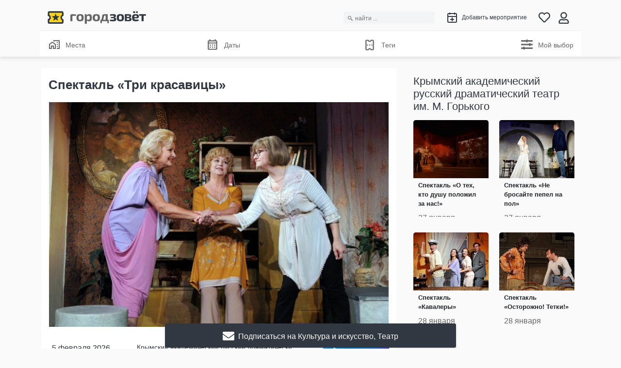

--- FILE ---
content_type: text/html; charset=utf-8
request_url: https://gorodzovet.ru/simferopol/spektakl-tri-krasavitsy-event8349623
body_size: 38735
content:
<!doctypehtml><html lang=ru><head lang=ru><meta charset=utf-8><meta content=width=device-width,initial-scale=1 name=viewport><title>Спектакль «Три красавицы» 5 февраля 2026, Симферополь, Крымский академический русский драматический театр им. М. Горького</title><meta content="Симферополь. Крымский академический русский драматический театр им. М. Горького вновь обратился к творчеству Валентина Красногорова. На сей раз новая пьеса известного драматурга Три красавицы.Героини спектак ..."name=description><meta content=RU name=geo.region><meta content="Симферополь, Россия"name=geo.placename><meta content=44.9482948;34.1001151 name=geo.position><meta content="44.9482948, 34.1001151"name=ICBM><meta content=gorodzovet.ru property=og:site_name><meta content=event property=og:type><meta content=https://gorodzovet.ru/simferopol/spektakl-tri-krasavitsy-event8349623 property=og:url><meta content=ru property=og:locale><meta content="Спектакль «Три красавицы» 5 февраля 2026, Симферополь, Крымский академический русский драматический театр им. М. Горького"property=og:title><meta content=https://static.gorodzovet.ru/uploads/2026/2/5/photo600-8349623.jpg?v=032024 property=og:image><meta content=https://gorodzovet.ru/simferopol/spektakl-tri-krasavitsy-event8349623 property=twitter:url><meta content=summary_large_image name=twitter:card><meta name=twitter:title><meta content="Симферополь. Крымский академический русский драматический театр им. М. Горького вновь обратился к творчеству Валентина Красногорова. На сей раз новая пьеса известного драматурга Три красавицы.Героини спектак ..."name=twitter:description><meta content=https://static.gorodzovet.ru/uploads/2026/2/5/photo600-8349623.jpg?v=032024 name=twitter:image><meta content=ru http-equiv=content-language><link href=https://gorodzovet.ru/simferopol/spektakl-tri-krasavitsy-event8349623 rel=canonical><meta content=68886b663015b804 name=yandex-verification><link href=/static/favicon/apple-touch-icon.png rel=apple-touch-icon><link href=/static/img/yt.svg rel=icon type=image/x-icon><link color=#f8d222 href=/static/favicon/favicon.ico rel=mask-icon><meta content=#ffffff name=theme-color><style>@charset "UTF-8";/*!
 * Bootstrap  v5.2.3 (https://getbootstrap.com/)
 * Copyright 2011-2022 The Bootstrap Authors
 * Copyright 2011-2022 Twitter, Inc.
 * Licensed under MIT (https://github.com/twbs/bootstrap/blob/main/LICENSE)
 */:root{--bs-blue:#0d6efd;--bs-indigo:#6610f2;--bs-purple:#6f42c1;--bs-pink:#d63384;--bs-red:#dc3545;--bs-orange:#fd7e14;--bs-yellow:#ffc107;--bs-green:#198754;--bs-teal:#20c997;--bs-cyan:#0dcaf0;--bs-black:#000;--bs-white:#fff;--bs-gray:#6c757d;--bs-gray-dark:#343a40;--bs-gray-100:#f8f9fa;--bs-gray-200:#e9ecef;--bs-gray-300:#dee2e6;--bs-gray-400:#ced4da;--bs-gray-500:#adb5bd;--bs-gray-600:#6c757d;--bs-gray-700:#495057;--bs-gray-800:#343a40;--bs-gray-900:#212529;--bs-primary:#0d6efd;--bs-secondary:#6c757d;--bs-success:#198754;--bs-info:#0dcaf0;--bs-warning:#ffc107;--bs-danger:#dc3545;--bs-light:#f8f9fa;--bs-dark:#212529;--bs-primary-rgb:13,110,253;--bs-secondary-rgb:108,117,125;--bs-success-rgb:25,135,84;--bs-info-rgb:13,202,240;--bs-warning-rgb:255,193,7;--bs-danger-rgb:220,53,69;--bs-light-rgb:248,249,250;--bs-dark-rgb:33,37,41;--bs-white-rgb:255,255,255;--bs-black-rgb:0,0,0;--bs-body-color-rgb:33,37,41;--bs-body-bg-rgb:255,255,255;--bs-font-sans-serif:system-ui,-apple-system,"Segoe UI",Roboto,"Helvetica Neue","Noto Sans","Liberation Sans",Arial,sans-serif,"Apple Color Emoji","Segoe UI Emoji","Segoe UI Symbol","Noto Color Emoji";--bs-font-monospace:SFMono-Regular,Menlo,Monaco,Consolas,"Liberation Mono","Courier New",monospace;--bs-gradient:linear-gradient(180deg,hsla(0,0%,100%,.15),hsla(0,0%,100%,0));--bs-body-font-family:var(--bs-font-sans-serif);--bs-body-font-size:1rem;--bs-body-font-weight:400;--bs-body-line-height:1.5;--bs-body-color:#212529;--bs-body-bg:#fff;--bs-border-width:1px;--bs-border-style:solid;--bs-border-color:#dee2e6;--bs-border-color-translucent:rgba(0,0,0,.175);--bs-border-radius:0.375rem;--bs-border-radius-sm:0.25rem;--bs-border-radius-lg:0.5rem;--bs-border-radius-xl:1rem;--bs-border-radius-2xl:2rem;--bs-border-radius-pill:50rem;--bs-link-color:#0d6efd;--bs-link-hover-color:#0a58ca;--bs-code-color:#d63384;--bs-highlight-bg:#fff3cd}@media (prefers-reduced-motion:no-preference){:root{scroll-behavior:smooth}}body{-webkit-text-size-adjust:100%;-webkit-tap-highlight-color:transparent;background-color:var(--bs-body-bg);color:var(--bs-body-color);font-family:var(--bs-body-font-family);font-size:var(--bs-body-font-size);font-weight:var(--bs-body-font-weight);line-height:var(--bs-body-line-height);margin:0;text-align:var(--bs-body-text-align)}.h1,.h2,.h3,.h4,.h5,.h6,h1,h2,h3,h4,h5,h6{font-weight:500;line-height:1.2;margin-bottom:.5rem;margin-top:0}.h1,h1{font-size:calc(1.375rem + 1.5vw)}@media (min-width:1200px){.h1,h1{font-size:2.5rem}}.h2,h2{font-size:calc(1.325rem + .9vw)}@media (min-width:1200px){.h2,h2{font-size:2rem}}.h3,h3{font-size:calc(1.3rem + .6vw)}@media (min-width:1200px){.h3,h3{font-size:1.75rem}}.h4,h4{font-size:calc(1.275rem + .3vw)}@media (min-width:1200px){.h4,h4{font-size:1.5rem}}.h5,h5{font-size:1.25rem}.h6,h6{font-size:1rem}p{margin-top:0}address{font-style:normal;line-height:inherit;margin-bottom:1rem}ol,ul{padding-left:2rem}ol,ul{margin-bottom:1rem;margin-top:0}ol ol,ol ul,ul ol,ul ul{margin-bottom:0}dt{font-weight:700}blockquote{margin:0 0 1rem}b,strong{font-weight:bolder}.small,small{font-size:.875em}sub{font-size:.75em;line-height:0;position:relative;vertical-align:baseline}sub{bottom:-.25em}a{color:var(--bs-link-color);text-decoration:underline}a:hover{color:var(--bs-link-hover-color)}a:not([href]):not([class]),a:not([href]):not([class]):hover{color:inherit;text-decoration:none}code{font-family:var(--bs-font-monospace);font-size:1em}code{word-wrap:break-word;color:var(--bs-code-color);font-size:.875em}a>code{color:inherit}img,svg{vertical-align:middle}table{border-collapse:collapse;caption-side:bottom}caption{color:#6c757d;padding-bottom:.5rem;padding-top:.5rem;text-align:left}th{text-align:inherit;text-align:-webkit-match-parent}tbody,td,th,thead,tr{border:0 solid;border-color:inherit}label{display:inline-block}button{border-radius:0}button:focus:not(:focus-visible){outline:0}button,input,select,textarea{font-family:inherit;font-size:inherit;line-height:inherit;margin:0}button,select{text-transform:none}[role=button]{cursor:pointer}select{word-wrap:normal}select:disabled{opacity:1}[list]:not([type=date]):not([type=datetime-local]):not([type=month]):not([type=week]):not([type=time])::-webkit-calendar-picker-indicator{display:none!important}[type=button],[type=submit],button{-webkit-appearance:button}[type=button]:not(:disabled),[type=submit]:not(:disabled),button:not(:disabled){cursor:pointer}::-moz-focus-inner{border-style:none;padding:0}textarea{resize:vertical}::-webkit-datetime-edit-day-field,::-webkit-datetime-edit-fields-wrapper,::-webkit-datetime-edit-hour-field,::-webkit-datetime-edit-minute,::-webkit-datetime-edit-month-field,::-webkit-datetime-edit-text,::-webkit-datetime-edit-year-field{padding:0}::-webkit-inner-spin-button{height:auto}[type=search]{-webkit-appearance:textfield;outline-offset:-2px}::-webkit-search-decoration{-webkit-appearance:none}::-webkit-color-swatch-wrapper{padding:0}::file-selector-button{-webkit-appearance:button;font:inherit}iframe{border:0}[hidden]{display:none!important}.lead{font-size:1.25rem;font-weight:300}.blockquote{font-size:1.25rem;margin-bottom:1rem}.blockquote>:last-child{margin-bottom:0}.img-fluid{height:auto;max-width:100%}.container{--bs-gutter-x:1.5rem;--bs-gutter-y:0;margin-left:auto;margin-right:auto;padding-left:calc(var(--bs-gutter-x)*.5);padding-right:calc(var(--bs-gutter-x)*.5);width:100%}@media (min-width:576px){.container{max-width:540px}}@media (min-width:768px){.container{max-width:720px}}@media (min-width:992px){.container{max-width:960px}}@media (min-width:1200px){.container{max-width:1140px}}@media (min-width:1400px){.container{max-width:1320px}}.row{--bs-gutter-x:1.5rem;--bs-gutter-y:0;display:flex;flex-wrap:wrap;margin-left:calc(var(--bs-gutter-x)*-.5);margin-right:calc(var(--bs-gutter-x)*-.5);margin-top:calc(var(--bs-gutter-y)*-1)}.row>*{flex-shrink:0;margin-top:var(--bs-gutter-y);max-width:100%;padding-left:calc(var(--bs-gutter-x)*.5);padding-right:calc(var(--bs-gutter-x)*.5);width:100%}.col{flex:1 0 0%}.col-3{flex:0 0 auto;width:25%}.col-4{flex:0 0 auto;width:33.33333333%}.col-5{flex:0 0 auto;width:41.66666667%}.col-6{flex:0 0 auto;width:50%}.col-7{flex:0 0 auto;width:58.33333333%}.col-8{flex:0 0 auto;width:66.66666667%}.col-12{flex:0 0 auto;width:100%}@media (min-width:576px){.col-sm-2{flex:0 0 auto;width:16.66666667%}.col-sm-3{flex:0 0 auto;width:25%}.col-sm-4{flex:0 0 auto;width:33.33333333%}.col-sm-6{flex:0 0 auto;width:50%}.col-sm-8{flex:0 0 auto;width:66.66666667%}.col-sm-9{flex:0 0 auto;width:75%}.col-sm-12{flex:0 0 auto;width:100%}}@media (min-width:768px){.col-md-3{flex:0 0 auto;width:25%}.col-md-4{flex:0 0 auto;width:33.33333333%}.col-md-6{flex:0 0 auto;width:50%}.col-md-8{flex:0 0 auto;width:66.66666667%}.col-md-9{flex:0 0 auto;width:75%}}@media (min-width:992px){.col-lg-3{flex:0 0 auto;width:25%}.col-lg-4{flex:0 0 auto;width:33.33333333%}.col-lg-5{flex:0 0 auto;width:41.66666667%}.col-lg-6{flex:0 0 auto;width:50%}.col-lg-7{flex:0 0 auto;width:58.33333333%}.col-lg-8{flex:0 0 auto;width:66.66666667%}.col-lg-9{flex:0 0 auto;width:75%}}.table{--bs-table-color:var(--bs-body-color);--bs-table-bg:transparent;--bs-table-border-color:var(--bs-border-color);--bs-table-accent-bg:transparent;--bs-table-striped-color:var(--bs-body-color);--bs-table-striped-bg:rgba(0,0,0,.05);--bs-table-active-color:var(--bs-body-color);--bs-table-active-bg:rgba(0,0,0,.1);--bs-table-hover-color:var(--bs-body-color);--bs-table-hover-bg:rgba(0,0,0,.075);border-color:var(--bs-table-border-color);color:var(--bs-table-color);margin-bottom:1rem;vertical-align:top;width:100%}.table>:not(caption)>*>*{background-color:var(--bs-table-bg);border-bottom-width:1px;box-shadow:inset 0 0 0 9999px var(--bs-table-accent-bg);padding:.5rem}.table>tbody{vertical-align:inherit}.table>thead{vertical-align:bottom}.table-sm>:not(caption)>*>*{padding:.25rem}.table-striped>tbody>tr:nth-of-type(odd)>*{--bs-table-accent-bg:var(--bs-table-striped-bg);color:var(--bs-table-striped-color)}.table-responsive{-webkit-overflow-scrolling:touch;overflow-x:auto}.form-control{-webkit-appearance:none;-moz-appearance:none;appearance:none;background-clip:padding-box;background-color:#fff;border:1px solid #ced4da;border-radius:.375rem;color:#212529;display:block;font-size:1rem;font-weight:400;line-height:1.5;padding:.375rem .75rem;transition:border-color .15s ease-in-out,box-shadow .15s ease-in-out;width:100%}@media (prefers-reduced-motion:reduce){.form-control{transition:none}}.form-control[type=file]{overflow:hidden}.form-control[type=file]:not(:disabled):not([readonly]){cursor:pointer}.form-control:focus{background-color:#fff;border-color:#86b7fe;box-shadow:0 0 0 .25rem rgba(13,110,253,.25);color:#212529;outline:0}.form-control::-webkit-date-and-time-value{height:1.5em}.form-control::-moz-placeholder{color:#6c757d;opacity:1}.form-control::placeholder{color:#6c757d;opacity:1}.form-control:disabled{background-color:#e9ecef;opacity:1}.form-control::file-selector-button{background-color:#e9ecef;border:0 solid;border-color:inherit;border-inline-end-width:1px;border-radius:0;color:#212529;margin:-.375rem -.75rem;margin-inline-end:.75rem;padding:.375rem .75rem;pointer-events:none;transition:color .15s ease-in-out,background-color .15s ease-in-out,border-color .15s ease-in-out,box-shadow .15s ease-in-out}@media (prefers-reduced-motion:reduce){.form-control::file-selector-button{transition:none}}.form-control:hover:not(:disabled):not([readonly])::file-selector-button{background-color:#dde0e3}textarea.form-control{min-height:calc(1.5em + .75rem + 2px)}.input-group{align-items:stretch;display:flex;flex-wrap:wrap;position:relative;width:100%}.input-group>.form-control{flex:1 1 auto;min-width:0;position:relative;width:1%}.input-group>.form-control:focus{z-index:5}.input-group .btn{position:relative;z-index:2}.input-group .btn:focus{z-index:5}.input-group-text{align-items:center;background-color:#e9ecef;border:1px solid #ced4da;border-radius:.375rem;color:#212529;display:flex;font-size:1rem;font-weight:400;line-height:1.5;padding:.375rem .75rem;text-align:center;white-space:nowrap}.input-group:not(.has-validation)>.dropdown-toggle:nth-last-child(n+3),.input-group:not(.has-validation)>:not(:last-child):not(.dropdown-toggle):not(.dropdown-menu):not(.form-floating){border-bottom-right-radius:0;border-top-right-radius:0}.input-group>:not(:first-child):not(.dropdown-menu):not(.valid-tooltip):not(.valid-feedback):not(.invalid-tooltip):not(.invalid-feedback){border-bottom-left-radius:0;border-top-left-radius:0;margin-left:-1px}.valid-feedback{color:#198754;display:none;font-size:.875em;margin-top:.25rem;width:100%}.valid-tooltip{background-color:rgba(25,135,84,.9);border-radius:.375rem;color:#fff;display:none;font-size:.875rem;margin-top:.1rem;max-width:100%;padding:.25rem .5rem;position:absolute;top:100%;z-index:5}.invalid-feedback{color:#dc3545;display:none;font-size:.875em;margin-top:.25rem;width:100%}.invalid-tooltip{background-color:rgba(220,53,69,.9);border-radius:.375rem;color:#fff;display:none;font-size:.875rem;margin-top:.1rem;max-width:100%;padding:.25rem .5rem;position:absolute;top:100%;z-index:5}.btn{--bs-btn-padding-x:0.75rem;--bs-btn-padding-y:0.375rem;--bs-btn-font-family:;--bs-btn-font-size:1rem;--bs-btn-font-weight:400;--bs-btn-line-height:1.5;--bs-btn-color:#212529;--bs-btn-bg:transparent;--bs-btn-border-width:1px;--bs-btn-border-color:transparent;--bs-btn-border-radius:0.375rem;--bs-btn-hover-border-color:transparent;--bs-btn-box-shadow:inset 0 1px 0 hsla(0,0%,100%,.15),0 1px 1px rgba(0,0,0,.075);--bs-btn-disabled-opacity:0.65;--bs-btn-focus-box-shadow:0 0 0 0.25rem rgba(var(--bs-btn-focus-shadow-rgb),.5);background-color:var(--bs-btn-bg);border:var(--bs-btn-border-width) solid var(--bs-btn-border-color);border-radius:var(--bs-btn-border-radius);color:var(--bs-btn-color);cursor:pointer;display:inline-block;font-family:var(--bs-btn-font-family);font-size:var(--bs-btn-font-size);font-weight:var(--bs-btn-font-weight);line-height:var(--bs-btn-line-height);padding:var(--bs-btn-padding-y) var(--bs-btn-padding-x);text-align:center;text-decoration:none;transition:color .15s ease-in-out,background-color .15s ease-in-out,border-color .15s ease-in-out,box-shadow .15s ease-in-out;-webkit-user-select:none;-moz-user-select:none;user-select:none;vertical-align:middle}@media (prefers-reduced-motion:reduce){.btn{transition:none}}.btn:hover{background-color:var(--bs-btn-hover-bg);border-color:var(--bs-btn-hover-border-color);color:var(--bs-btn-hover-color)}.btn:focus-visible{background-color:var(--bs-btn-hover-bg);border-color:var(--bs-btn-hover-border-color);box-shadow:var(--bs-btn-focus-box-shadow);color:var(--bs-btn-hover-color);outline:0}.btn.active,.btn.show,.btn:first-child:active,:not(.btn-check)+.btn:active{background-color:var(--bs-btn-active-bg);border-color:var(--bs-btn-active-border-color);color:var(--bs-btn-active-color)}.btn.active:focus-visible,.btn.show:focus-visible,.btn:first-child:active:focus-visible,:not(.btn-check)+.btn:active:focus-visible{box-shadow:var(--bs-btn-focus-box-shadow)}.btn.disabled,.btn:disabled{background-color:var(--bs-btn-disabled-bg);border-color:var(--bs-btn-disabled-border-color);color:var(--bs-btn-disabled-color);opacity:var(--bs-btn-disabled-opacity);pointer-events:none}.btn-primary{--bs-btn-color:#fff;--bs-btn-bg:#0d6efd;--bs-btn-border-color:#0d6efd;--bs-btn-hover-color:#fff;--bs-btn-hover-bg:#0b5ed7;--bs-btn-hover-border-color:#0a58ca;--bs-btn-focus-shadow-rgb:49,132,253;--bs-btn-active-color:#fff;--bs-btn-active-bg:#0a58ca;--bs-btn-active-border-color:#0a53be;--bs-btn-active-shadow:inset 0 3px 5px rgba(0,0,0,.125);--bs-btn-disabled-color:#fff;--bs-btn-disabled-bg:#0d6efd;--bs-btn-disabled-border-color:#0d6efd}.btn-secondary{--bs-btn-color:#fff;--bs-btn-bg:#6c757d;--bs-btn-border-color:#6c757d;--bs-btn-hover-color:#fff;--bs-btn-hover-bg:#5c636a;--bs-btn-hover-border-color:#565e64;--bs-btn-focus-shadow-rgb:130,138,145;--bs-btn-active-color:#fff;--bs-btn-active-bg:#565e64;--bs-btn-active-border-color:#51585e;--bs-btn-active-shadow:inset 0 3px 5px rgba(0,0,0,.125);--bs-btn-disabled-color:#fff;--bs-btn-disabled-bg:#6c757d;--bs-btn-disabled-border-color:#6c757d}.btn-success{--bs-btn-color:#fff;--bs-btn-bg:#198754;--bs-btn-border-color:#198754;--bs-btn-hover-color:#fff;--bs-btn-hover-bg:#157347;--bs-btn-hover-border-color:#146c43;--bs-btn-focus-shadow-rgb:60,153,110;--bs-btn-active-color:#fff;--bs-btn-active-bg:#146c43;--bs-btn-active-border-color:#13653f;--bs-btn-active-shadow:inset 0 3px 5px rgba(0,0,0,.125);--bs-btn-disabled-color:#fff;--bs-btn-disabled-bg:#198754;--bs-btn-disabled-border-color:#198754}.btn-warning{--bs-btn-color:#000;--bs-btn-bg:#ffc107;--bs-btn-border-color:#ffc107;--bs-btn-hover-color:#000;--bs-btn-hover-bg:#ffca2c;--bs-btn-hover-border-color:#ffc720;--bs-btn-focus-shadow-rgb:217,164,6;--bs-btn-active-color:#000;--bs-btn-active-bg:#ffcd39;--bs-btn-active-border-color:#ffc720;--bs-btn-active-shadow:inset 0 3px 5px rgba(0,0,0,.125);--bs-btn-disabled-color:#000;--bs-btn-disabled-bg:#ffc107;--bs-btn-disabled-border-color:#ffc107}.btn-danger{--bs-btn-color:#fff;--bs-btn-bg:#dc3545;--bs-btn-border-color:#dc3545;--bs-btn-hover-color:#fff;--bs-btn-hover-bg:#bb2d3b;--bs-btn-hover-border-color:#b02a37;--bs-btn-focus-shadow-rgb:225,83,97;--bs-btn-active-color:#fff;--bs-btn-active-bg:#b02a37;--bs-btn-active-border-color:#a52834;--bs-btn-active-shadow:inset 0 3px 5px rgba(0,0,0,.125);--bs-btn-disabled-color:#fff;--bs-btn-disabled-bg:#dc3545;--bs-btn-disabled-border-color:#dc3545}.btn-light{--bs-btn-color:#000;--bs-btn-bg:#f8f9fa;--bs-btn-border-color:#f8f9fa;--bs-btn-hover-color:#000;--bs-btn-hover-bg:#d3d4d5;--bs-btn-hover-border-color:#c6c7c8;--bs-btn-focus-shadow-rgb:211,212,213;--bs-btn-active-color:#000;--bs-btn-active-bg:#c6c7c8;--bs-btn-active-border-color:#babbbc;--bs-btn-active-shadow:inset 0 3px 5px rgba(0,0,0,.125);--bs-btn-disabled-color:#000;--bs-btn-disabled-bg:#f8f9fa;--bs-btn-disabled-border-color:#f8f9fa}.btn-dark{--bs-btn-color:#fff;--bs-btn-bg:#212529;--bs-btn-border-color:#212529;--bs-btn-hover-color:#fff;--bs-btn-hover-bg:#424649;--bs-btn-hover-border-color:#373b3e;--bs-btn-focus-shadow-rgb:66,70,73;--bs-btn-active-color:#fff;--bs-btn-active-bg:#4d5154;--bs-btn-active-border-color:#373b3e;--bs-btn-active-shadow:inset 0 3px 5px rgba(0,0,0,.125);--bs-btn-disabled-color:#fff;--bs-btn-disabled-bg:#212529;--bs-btn-disabled-border-color:#212529}.btn-outline-primary{--bs-btn-color:#0d6efd;--bs-btn-border-color:#0d6efd;--bs-btn-hover-color:#fff;--bs-btn-hover-bg:#0d6efd;--bs-btn-hover-border-color:#0d6efd;--bs-btn-focus-shadow-rgb:13,110,253;--bs-btn-active-color:#fff;--bs-btn-active-bg:#0d6efd;--bs-btn-active-border-color:#0d6efd;--bs-btn-active-shadow:inset 0 3px 5px rgba(0,0,0,.125);--bs-btn-disabled-color:#0d6efd;--bs-btn-disabled-bg:transparent;--bs-btn-disabled-border-color:#0d6efd;--bs-gradient:none}.btn-lg{--bs-btn-padding-y:0.5rem;--bs-btn-padding-x:1rem;--bs-btn-font-size:1.25rem;--bs-btn-border-radius:0.5rem}.btn-sm{--bs-btn-padding-y:0.25rem;--bs-btn-padding-x:0.5rem;--bs-btn-font-size:0.875rem;--bs-btn-border-radius:0.25rem}.collapse:not(.show){display:none}.dropdown{position:relative}.dropdown-toggle{white-space:nowrap}.dropdown-toggle:after{border-bottom:0;border-left:.3em solid transparent;border-right:.3em solid transparent;border-top:.3em solid;content:"";display:inline-block;margin-left:.255em;vertical-align:.255em}.dropdown-toggle:empty:after{margin-left:0}.dropdown-menu{--bs-dropdown-zindex:1000;--bs-dropdown-min-width:10rem;--bs-dropdown-padding-x:0;--bs-dropdown-padding-y:0.5rem;--bs-dropdown-spacer:0.125rem;--bs-dropdown-font-size:1rem;--bs-dropdown-color:#212529;--bs-dropdown-bg:#fff;--bs-dropdown-border-color:var(--bs-border-color-translucent);--bs-dropdown-border-radius:0.375rem;--bs-dropdown-border-width:1px;--bs-dropdown-inner-border-radius:calc(0.375rem - 1px);--bs-dropdown-divider-bg:var(--bs-border-color-translucent);--bs-dropdown-divider-margin-y:0.5rem;--bs-dropdown-box-shadow:0 0.5rem 1rem rgba(0,0,0,.15);--bs-dropdown-link-color:#212529;--bs-dropdown-link-hover-color:#1e2125;--bs-dropdown-link-hover-bg:#e9ecef;--bs-dropdown-link-active-color:#fff;--bs-dropdown-link-active-bg:#0d6efd;--bs-dropdown-link-disabled-color:#adb5bd;--bs-dropdown-item-padding-x:1rem;--bs-dropdown-item-padding-y:0.25rem;--bs-dropdown-header-color:#6c757d;--bs-dropdown-header-padding-x:1rem;--bs-dropdown-header-padding-y:0.5rem;background-clip:padding-box;background-color:var(--bs-dropdown-bg);border:var(--bs-dropdown-border-width) solid var(--bs-dropdown-border-color);border-radius:var(--bs-dropdown-border-radius);color:var(--bs-dropdown-color);display:none;font-size:var(--bs-dropdown-font-size);list-style:none;margin:0;min-width:var(--bs-dropdown-min-width);padding:var(--bs-dropdown-padding-y) var(--bs-dropdown-padding-x);position:absolute;text-align:left;z-index:var(--bs-dropdown-zindex)}.dropdown-menu.show{display:block}.btn-group{display:inline-flex;position:relative;vertical-align:middle}.btn-group>.btn{flex:1 1 auto;position:relative}.btn-group>.btn.active,.btn-group>.btn:active,.btn-group>.btn:focus,.btn-group>.btn:hover{z-index:1}.btn-group{border-radius:.375rem}.btn-group>.btn-group:not(:first-child),.btn-group>:not(.btn-check:first-child)+.btn{margin-left:-1px}.btn-group>.btn-group:not(:last-child)>.btn,.btn-group>.btn:not(:last-child):not(.dropdown-toggle){border-bottom-right-radius:0;border-top-right-radius:0}.btn-group>.btn-group:not(:first-child)>.btn,.btn-group>.btn:nth-child(n+3),.btn-group>:not(.btn-check)+.btn{border-bottom-left-radius:0;border-top-left-radius:0}.nav{--bs-nav-link-padding-x:1rem;--bs-nav-link-padding-y:0.5rem;--bs-nav-link-font-weight:;--bs-nav-link-color:var(--bs-link-color);--bs-nav-link-hover-color:var(--bs-link-hover-color);--bs-nav-link-disabled-color:#6c757d;display:flex;flex-wrap:wrap;list-style:none;margin-bottom:0;padding-left:0}.card{--bs-card-spacer-y:1rem;--bs-card-spacer-x:1rem;--bs-card-title-spacer-y:0.5rem;--bs-card-border-width:1px;--bs-card-border-color:var(--bs-border-color-translucent);--bs-card-border-radius:0.375rem;--bs-card-box-shadow:;--bs-card-inner-border-radius:calc(0.375rem - 1px);--bs-card-cap-padding-y:0.5rem;--bs-card-cap-padding-x:1rem;--bs-card-cap-bg:rgba(0,0,0,.03);--bs-card-cap-color:;--bs-card-height:;--bs-card-color:;--bs-card-bg:#fff;--bs-card-img-overlay-padding:1rem;--bs-card-group-margin:0.75rem;word-wrap:break-word;background-clip:border-box;background-color:var(--bs-card-bg);border:var(--bs-card-border-width) solid var(--bs-card-border-color);border-radius:var(--bs-card-border-radius);display:flex;flex-direction:column;height:var(--bs-card-height);min-width:0;position:relative}.card-body{color:var(--bs-card-color);flex:1 1 auto;padding:var(--bs-card-spacer-y) var(--bs-card-spacer-x)}.card-title{margin-bottom:var(--bs-card-title-spacer-y)}.card-header{background-color:var(--bs-card-cap-bg);border-bottom:var(--bs-card-border-width) solid var(--bs-card-border-color);color:var(--bs-card-cap-color);margin-bottom:0;padding:var(--bs-card-cap-padding-y) var(--bs-card-cap-padding-x)}.card-header:first-child{border-radius:var(--bs-card-inner-border-radius) var(--bs-card-inner-border-radius) 0 0}.badge{--bs-badge-padding-x:0.65em;--bs-badge-padding-y:0.35em;--bs-badge-font-size:0.75em;--bs-badge-font-weight:700;--bs-badge-color:#fff;--bs-badge-border-radius:0.375rem;border-radius:var(--bs-badge-border-radius);color:var(--bs-badge-color);display:inline-block;font-size:var(--bs-badge-font-size);font-weight:var(--bs-badge-font-weight);line-height:1;padding:var(--bs-badge-padding-y) var(--bs-badge-padding-x);text-align:center;vertical-align:baseline;white-space:nowrap}.badge:empty{display:none}.btn .badge{position:relative;top:-1px}.alert{--bs-alert-bg:transparent;--bs-alert-padding-x:1rem;--bs-alert-padding-y:1rem;--bs-alert-margin-bottom:1rem;--bs-alert-color:inherit;--bs-alert-border-color:transparent;--bs-alert-border:1px solid var(--bs-alert-border-color);--bs-alert-border-radius:0.375rem;background-color:var(--bs-alert-bg);border:var(--bs-alert-border);border-radius:var(--bs-alert-border-radius);color:var(--bs-alert-color);margin-bottom:var(--bs-alert-margin-bottom);padding:var(--bs-alert-padding-y) var(--bs-alert-padding-x);position:relative}.alert-success{--bs-alert-color:#0f5132;--bs-alert-bg:#d1e7dd;--bs-alert-border-color:#badbcc}.alert-info{--bs-alert-color:#055160;--bs-alert-bg:#cff4fc;--bs-alert-border-color:#b6effb}@keyframes progress-bar-stripes{0%{background-position-x:1rem}}.modal{--bs-modal-zindex:1055;--bs-modal-width:500px;--bs-modal-padding:1rem;--bs-modal-margin:0.5rem;--bs-modal-color:;--bs-modal-bg:#fff;--bs-modal-border-color:var(--bs-border-color-translucent);--bs-modal-border-width:1px;--bs-modal-border-radius:0.5rem;--bs-modal-box-shadow:0 0.125rem 0.25rem rgba(0,0,0,.075);--bs-modal-inner-border-radius:calc(0.5rem - 1px);--bs-modal-header-padding-x:1rem;--bs-modal-header-padding-y:1rem;--bs-modal-header-padding:1rem 1rem;--bs-modal-header-border-color:var(--bs-border-color);--bs-modal-header-border-width:1px;--bs-modal-title-line-height:1.5;--bs-modal-footer-gap:0.5rem;--bs-modal-footer-bg:;--bs-modal-footer-border-color:var(--bs-border-color);--bs-modal-footer-border-width:1px;display:none;height:100%;left:0;outline:0;overflow-x:hidden;overflow-y:auto;position:fixed;top:0;width:100%;z-index:var(--bs-modal-zindex)}.modal-content{background-clip:padding-box;background-color:var(--bs-modal-bg);border:var(--bs-modal-border-width) solid var(--bs-modal-border-color);border-radius:var(--bs-modal-border-radius);color:var(--bs-modal-color);display:flex;flex-direction:column;outline:0;pointer-events:auto;position:relative;width:100%}@media (min-width:576px){.modal{--bs-modal-margin:1.75rem;--bs-modal-box-shadow:0 0.5rem 1rem rgba(0,0,0,.15)}}.spinner-border,.spinner-grow{animation:var(--bs-spinner-animation-speed) linear infinite var(--bs-spinner-animation-name);border-radius:50%;display:inline-block;height:var(--bs-spinner-height);vertical-align:var(--bs-spinner-vertical-align);width:var(--bs-spinner-width)}@keyframes spinner-border{to{transform:rotate(1turn)}}.spinner-border{--bs-spinner-width:2rem;--bs-spinner-height:2rem;--bs-spinner-vertical-align:-0.125em;--bs-spinner-border-width:0.25em;--bs-spinner-animation-speed:0.75s;--bs-spinner-animation-name:spinner-border;border-right-color:currentcolor;border:var(--bs-spinner-border-width) solid;border-right:var(--bs-spinner-border-width) solid transparent}@keyframes spinner-grow{0%{transform:scale(0)}50%{opacity:1;transform:none}}.spinner-grow{--bs-spinner-width:2rem;--bs-spinner-height:2rem;--bs-spinner-vertical-align:-0.125em;--bs-spinner-animation-speed:0.75s;--bs-spinner-animation-name:spinner-grow;background-color:currentcolor;opacity:0}@media (prefers-reduced-motion:reduce){.spinner-border,.spinner-grow{--bs-spinner-animation-speed:1.5s}}.placeholder{background-color:currentcolor;cursor:wait;display:inline-block;min-height:1em;opacity:.5;vertical-align:middle}.placeholder.btn:before{content:"";display:inline-block}@keyframes placeholder-glow{50%{opacity:.2}}@keyframes placeholder-wave{to{-webkit-mask-position:-200% 0;mask-position:-200% 0}}.clearfix:after{clear:both;content:"";display:block}.ratio{position:relative;width:100%}.ratio:before{content:"";display:block;padding-top:var(--bs-aspect-ratio)}.ratio>*{height:100%;left:0;position:absolute;top:0;width:100%}.overflow-hidden{overflow:hidden!important}.d-inline{display:inline!important}.d-block{display:block!important}.d-flex{display:flex!important}.d-none{display:none!important}.shadow{box-shadow:0 .5rem 1rem rgba(0,0,0,.15)!important}.shadow-sm{box-shadow:0 .125rem .25rem rgba(0,0,0,.075)!important}.position-relative{position:relative!important}.position-absolute{position:absolute!important}.border{border:var(--bs-border-width) var(--bs-border-style) var(--bs-border-color)!important}.border-0{border:0!important}.border-top{border-top:var(--bs-border-width) var(--bs-border-style) var(--bs-border-color)!important}.border-bottom{border-bottom:var(--bs-border-width) var(--bs-border-style) var(--bs-border-color)!important}.w-100{width:100%!important}.h-100{height:100%!important}.flex-wrap{flex-wrap:wrap!important}.justify-content-center{justify-content:center!important}.justify-content-between{justify-content:space-between!important}.align-items-start{align-items:flex-start!important}.align-items-center{align-items:center!important}.m-0{margin:0!important}.my-4{margin-bottom:1.5rem!important;margin-top:1.5rem!important}.mt-1{margin-top:.25rem!important}.mt-2{margin-top:.5rem!important}.mt-3{margin-top:1rem!important}.mt-4{margin-top:1.5rem!important}.mt-auto{margin-top:auto!important}.mb-0{margin-bottom:0!important}.mb-1{margin-bottom:.25rem!important}.mb-2{margin-bottom:.5rem!important}.mb-3{margin-bottom:1rem!important}.mb-4{margin-bottom:1.5rem!important}.mb-5{margin-bottom:3rem!important}.p-0{padding:0!important}.p-2{padding:.5rem!important}.p-3{padding:1rem!important}.p-4{padding:1.5rem!important}.px-2{padding-left:.5rem!important;padding-right:.5rem!important}.px-3{padding-left:1rem!important;padding-right:1rem!important}.px-4{padding-left:1.5rem!important;padding-right:1.5rem!important}.py-1{padding-bottom:.25rem!important;padding-top:.25rem!important}.py-2{padding-bottom:.5rem!important;padding-top:.5rem!important}.py-3{padding-bottom:1rem!important;padding-top:1rem!important}.pb-3{padding-bottom:1rem!important}.text-center{text-align:center!important}.text-decoration-none{text-decoration:none!important}.text-secondary{--bs-text-opacity:1;color:rgba(var(--bs-secondary-rgb),var(--bs-text-opacity))!important}.text-dark{--bs-text-opacity:1;color:rgba(var(--bs-dark-rgb),var(--bs-text-opacity))!important}.text-white{--bs-text-opacity:1;color:rgba(var(--bs-white-rgb),var(--bs-text-opacity))!important}.text-muted{--bs-text-opacity:1;color:#6c757d!important}.text-reset{--bs-text-opacity:1;color:inherit!important}.bg-warning{--bs-bg-opacity:1;background-color:rgba(var(--bs-warning-rgb),var(--bs-bg-opacity))!important}.bg-dark{--bs-bg-opacity:1;background-color:rgba(var(--bs-dark-rgb),var(--bs-bg-opacity))!important}.bg-white{--bs-bg-opacity:1;background-color:rgba(var(--bs-white-rgb),var(--bs-bg-opacity))!important}.rounded-pill{border-radius:var(--bs-border-radius-pill)!important}.visible{visibility:visible!important}@media (min-width:576px){.d-sm-inline{display:inline!important}.d-sm-none{display:none!important}}@media (min-width:768px){.d-md-block{display:block!important}.d-md-flex{display:flex!important}.mb-md-0{margin-bottom:0!important}}@media (min-width:992px){.d-lg-block{display:block!important}.d-lg-none{display:none!important}}:root{--body-bg:#fbfafa;--accent-color:#f8d222;--yellow:#f8d222;--pale-yellow:#fdf6b9;--light:#fff;--primary-text:#323842;--secondary-text:#666;--tertiary-text:#999;--light-grey:#ececec;--blue:#0122b9}.content,body{background:var(--body-bg)}.primary-text{color:var(--primary-text)}body:not(.user-is-tabbing) button:focus,body:not(.user-is-tabbing) input:focus,body:not(.user-is-tabbing) select:focus,body:not(.user-is-tabbing) textarea:focus{outline:none}body.fixed{overflow:hidden}h1,h4,h5,h6{font-weight:400;margin:0}li,ul{list-style-type:none;margin:0;padding:0}p{margin-bottom:1rem}.link,a{color:var(--primary-text);cursor:pointer;text-decoration:none}.link{text-decoration:underline}.innlink,.outlink{cursor:pointer}a:hover{text-decoration:none}audio,iframe,img,svg,video{max-width:100%;vertical-align:middle}svg{fill:currentColor;height:1em;margin-top:-3px;width:1em}:root{--header-svg-size:24px}.header__top svg{fill:var(--primary-text);flex-shrink:0;margin:0 .5rem}.header__top svg,header svg{height:var(--header-svg-size);width:var(--header-svg-size)}textarea{resize:none}section{position:relative}button,input,select{outline:none}.black{color:#0e1318}.grey{color:#aaa}.grey svg{fill:#aaa}.btn{padding:.2rem .3rem}.btn,.btn-sm{border-radius:.2rem}.btn-sm{padding:.1rem .2rem}.btn-left{text-align:left}.btn-primary{background-color:#1560bd;border-color:#1560bd;color:#fff}.btn-primary svg{fill:#fff}.btn-primary:hover{background-color:#134a8e;border-color:#103e76}.btn-primary.focus,.btn-primary:focus{box-shadow:0 0 0 .2rem rgba(21,96,189,.5)}.btn-primary.disabled,.btn-primary:disabled{background-color:#1560bd;border-color:#1560bd;color:#fff}.btn-success{background-color:#009b77;border-color:#009b77;color:#fff}.btn-success svg{fill:#fff}.btn-success:hover{background-color:#007a63;border-color:#005f4f;color:#fff}.btn-success.focus,.btn-success:focus{box-shadow:0 0 0 .2rem rgba(0,155,119,.5)}.btn-success.disabled,.btn-success:disabled{background-color:#009b77;border-color:#009b77;color:#fff}.btn-danger{background-color:#f8d222;border-color:#f8d222;color:var(--primary-text)}.btn-danger:active,.btn-danger:focus,.btn-danger:hover{background:#f8d233;border-color:#f8d233}.btn-light{background:#e1e2e3;border-color:#ccc;color:var(--primary-text);margin-bottom:8px;margin-right:8px}.btn-light svg{fill:var(--primary-text)}.btn-dark.focus,.btn-dark:focus,.btn-light.focus,.btn-light:focus{box-shadow:none;color:#222;outline:none}.login-button{margin:0 auto;max-width:300px;width:100%}.fa,.far,.fas{display:inline-block;min-width:16px}*,:after,:before{box-sizing:border-box}.wrapper{display:flex;flex-direction:column;height:100%;min-height:100vh}.content{flex:1 0 auto;padding:15px}@media (min-width:768px){.content{background:#fff}}@media (min-width:1400px){.container{max-width:1360px}}.container-afisha{background:#eaeaea}.content--padTop{padding-top:140px}.padSide{padding-left:15px;padding-right:15px}.container--padding{padding:0 15px!important}@media (max-width:768px){.containerNopad{max-width:100%;overflow-x:hidden;padding-left:0;padding-right:0}}.lines{-webkit-box-orient:vertical;display:-webkit-box;text-overflow:ellipsis}.lines,.lines1{overflow:hidden}.lines1{-webkit-line-clamp:1;max-height:20px}.lines2{-webkit-line-clamp:2}.lines3{-webkit-line-clamp:3}.lines4{-webkit-line-clamp:4}.intro{padding:0 15px}@media (min-width:768px){.intro{padding:0}}header{background:var(--body-bg);box-shadow:0 4px 8px rgba(0,0,0,.1);right:0}.header,header{left:0;position:fixed;top:0;width:100%;z-index:100}.header__top{background-color:#f8d222;padding:3px 0 4px}.header__top .container{padding:0 15px!important}.header__inner{align-items:center;display:flex}.header__menuButton{float:right;margin-left:auto}.header__menuButton button{height:40px;padding-top:10px}.header__menuButton i,.header__menuButton svg{display:inline-block;height:1.5rem;width:1.5rem}.bots{line-height:0;margin-left:auto;padding-top:7px}.bot,.bots{margin-right:.5rem}.bot{color:#555;font-size:16px}.bot:last-child{margin-right:0}footer{background:var(--primary-text);color:#aaa;font-size:90%;margin-top:45px;padding-bottom:20px;padding-top:20px}footer .link,footer b{color:#aaa;display:block;text-decoration:none}footer b{font-size:130%;font-weight:400}footer .link{margin-bottom:15px}footer .link span{margin-left:10px;text-decoration:underline}footer .fa,footer .far,footer .fas{width:20px}.subButtons{margin:15px 0 30px}@media (max-width:360px){.subButtons{margin:15px 15px 30px}}.subButtons .btn{margin-bottom:8px;margin-right:8px}.login-button{margin-bottom:15px}.menuButton{background-color:transparent;border:none;color:#000;cursor:pointer;font-size:25px;line-height:1;padding:0}.menuButton .headerName{color:var(--primary-text);display:none;font-size:14px;margin-right:15px;max-width:80px;overflow:hidden}.logo__text{align-items:center;color:#555;display:flex;font-size:1.2rem;font-weight:400;line-height:1.8rem;padding-top:.3rem}.logo__text .logo{margin-right:1rem}.logo__text span.black{color:#0e1318}.logo__icon{height:2.1rem;margin-right:1rem;margin-top:-.3rem;width:2rem}.logo-city{text-decoration:none}.logo-city i{color:#888;font-size:80%;font-style:normal}.menu{background-color:#f8d222;box-shadow:4px 0 4px rgba(0,0,0,.25);height:100%;max-width:500px;opacity:0;padding:20px 25px;position:fixed;right:-100%;top:44px;transition:left .3s,opacity .3s;width:calc(100% - 65px);z-index:100}.menu.active{opacity:1;right:0}.menu__search{margin-bottom:25px}.menu__search::-webkit-input-placeholder{font-size:80%}.search{align-items:center;display:flex}.search__button{background-color:transparent;border:none;color:#000;cursor:pointer;font-size:25px;margin-right:15px;padding:0}.search__button svg{height:1rem;width:1rem}.search__input{background:transparent;border:1px solid #000;color:#050505;font-size:18px;height:42px;padding:0 15px;width:100%}.search__input::-moz-placeholder{color:#666}.search__input::placeholder{color:#666}.mainNav__item{margin-bottom:10px;margin-left:-25px;margin-right:-25px;padding:0 25px}.mainNav__item:active,.mainNav__item:focus,.mainNav__item:hover{background:#e6cd11}.mainNav__item:last-child{margin-bottom:0}.mainNav__link{align-items:center;display:flex}.mainNav__icon{color:#050505;font-size:25px;margin-right:20px;width:30px}.mainNav__icon svg{height:1rem;width:1rem}.mainNav__text{color:#050505;font-size:18px}.seance-venue-name{font-size:90%;overflow:hidden;text-overflow:ellipsis;white-space:nowrap}.eventBox{background:#fff;display:block;margin-bottom:30px}@media(min-width:767px){.eventBox{box-shadow:1px 2px 1px rgba(0,0,0,.15),0 0 0 1px #e3e4e8}}.eventBox:hover{box-shadow:1px 2px 1px rgba(0,0,0,.15),0 0 0 1px #e3e4e8}.eventBoxAd,.eventBoxAd:hover{background:transparent;box-shadow:none;min-width:40px;text-align:center}.eventBoxAd .adsbygoogle{margin:0}.eventBox__title{color:#000;font-size:20px;height:70px;margin-right:25px;overflow:hidden;padding:8px 8px 8px 15px}@media(min-width:767px){.eventBoxAd{margin-left:-20px;margin-right:-20px}.eventBox__title{font-size:16px;line-height:20px}}.eventBox:hover .eventBox__title,.eventBox__title:hover{color:inherit;text-decoration:none}.eventBox__preview{align-items:flex-end;display:flex;justify-content:flex-start;padding:15px;position:relative;width:100%}.eventBox__preview:before{content:"";display:block;padding-top:100%}.eventBox__tags{height:26px;margin-bottom:-7px;margin-left:-3.5px;margin-right:-3.5px;overflow:hidden}.eventBox__bottom{padding:5px 15px}.eventBox__when{border-bottom:1px solid #dadada;margin-left:-4px;margin-right:-4px;padding:10px 0}.eventBox__date{font-weight:700}.eventBox__date,.eventBox__day{color:#000;font-size:18px;margin:0 4px}.eventBox__day{font-weight:400}.eventBox__options{display:flex;justify-content:space-between;padding:10px 0}.eventBox__button{align-items:center;background:transparent;border:none;color:#666;cursor:pointer;display:flex;padding:0}.eventBox:hover .eventBox__button{color:var(--primary-text)}.eventBox__buttonIcon{font-size:15px;line-height:1;margin-right:5px}.eventBox__buttonText{font-size:14px}.event-registration{max-width:300px;padding:1rem}.event-registration label{margin-top:1rem}.event-registration button{border-radius:5px;margin-top:1rem;width:100%}.event-registration .checkbox{margin-right:1rem;transform:scale(1.5)}.event-block{margin-bottom:1.5rem;margin-top:1.5rem}.event-block-extra{font-size:100%;height:auto;max-height:110px;padding:0 1rem .5rem}.event-block-extra,.event-block-title{background:#fff;display:block;overflow:hidden}.event-block-title{font-size:1rem;font-weight:700;line-height:1.7rem;padding:.7rem 1rem}.event-block-img-wrapper{display:block;position:relative}.event-block-img-wrapper:after{content:"";display:block;padding-bottom:50%}.event-block-img-wrapper img{height:100%;-o-object-fit:cover;object-fit:cover;position:absolute;width:100%}.event-block-img-wrapper .over{background:rgba(135,121,169,.2);height:100%;position:absolute;width:100%}.event-block:hover .over{background:transparent}.event-block-img-wrapper .today{background:#e4cd18;border-bottom-left-radius:3px;color:#111;font-size:14px;font-weight:700;padding:2px 6px;position:absolute;right:0;top:0;z-index:2}.event-block-date{background:rgba(36,36,36,.8);color:#fff;left:1rem;padding:.5rem;position:absolute;text-align:center;text-transform:uppercase;top:0;width:6rem}.event-block-date .day{display:block;font-size:34px;font-weight:700;line-height:34px;margin-bottom:0;padding-top:7px}.event-block-date .month{display:block;font-size:12px;margin-bottom:10px}.event-block-date .weekday{display:block;font-size:10px;margin-bottom:0}.event-price{font-size:1rem;font-weight:700}.event-price svg,.event-sublocality svg{margin-right:.5rem;opacity:.7}.event-tags{bottom:1rem;color:#fff;left:1rem;position:absolute}.event-tag{background:rgba(0,0,0,.4);border-radius:1px;color:hsla(0,0%,100%,.7);font-size:12px;line-height:24px;margin:0 10px 10px 0;padding:5px 4px;z-index:1}.event-tag i{min-width:16px}@keyframes placeHolderShimmer{0%{background-position:-500px 0}to{background-position:500px 0}}.ajax-placeholder .eventBox{animation-duration:2s;animation-fill-mode:forwards;animation-iteration-count:infinite;animation-name:placeHolderShimmer;animation-timing-function:linear;background:#f6f7f8;background:linear-gradient(90deg,#eee 8%,#ddd 18%,#eee 33%);background-size:1000px 500px;position:relative}.placeholder-mask{background:#fff;display:block;height:20px;position:absolute}.filter{background-color:#fff;box-shadow:0 2px 2px rgba(0,0,0,.25);position:relative}.filter__nav{display:flex;justify-content:space-between}.filter__button{align-items:center;background-color:transparent;border:none;color:var(--primary-text);cursor:pointer;display:flex;font-size:14px;justify-content:space-evenly;padding:15px 8px;width:100%}@media (min-width:360px){.filter__button{align-items:unset;justify-content:unset}}.filter__button.active{background:#f7f3f3}.filter__button.active .filter__buttonIcon,.filter__button.active .filter__buttonText{color:#000}.filter__button.activeTab{line-height:16px;padding-bottom:0;text-align:left}.filter__button svg{flex-shrink:0;margin-right:.7rem;min-width:20px}.filter__button .increase svg{height:calc(var(--header-svg-size) + 2px);width:calc(var(--header-svg-size) + 2px)}.rotate90 svg{margin-top:0;transform:rotate(90deg)}.filter__buttonText{color:var(--primary-text);font-size:14px}@media (max-width:320px){.filter__buttonText{display:none}}.filter__tab{background:#f7f3f3;box-shadow:0 2px 2px rgba(0,0,0,.25);display:none;left:0;padding:15px 10px;position:absolute;top:100%;width:100%;z-index:98}.filter__tab .btn-narrow{display:inline;font-size:.8rem;line-height:90%;margin-bottom:.2rem;margin-right:.1rem;padding:0 .2rem .1rem}.filter__tab .razdel{font-size:90%;font-weight:700;line-height:50%;margin-bottom:0;margin-top:.6rem}.filter__tab .find__search{margin:15px 15px 5px 0}.find__label{color:var(--primary-text);display:inline-block;font-size:18px;margin-bottom:5px}.find__search{align-items:center;display:flex}.find__input{border:1px solid var(--primary-text);border-radius:5px 0 0 5px;border-right:none;box-sizing:border-box;padding:0 15px;width:100%}.find__button,.find__input{background:#fff;height:40px}.find__button{align-items:center;border:1px solid var(--primary-text);border-left:none;border-radius:0 5px 5px 0;color:var(--primary-text);cursor:pointer;display:flex;font-size:20px;line-height:1;width:40px}.find__button svg{height:1rem;margin:auto;width:1rem}.categories{display:flex;flex-wrap:wrap;margin-left:-5px;margin-right:-5px}#map{height:100vw;max-height:410px}.city_item,.types__item{font-size:120%;margin-left:-.8rem;max-width:400px;overflow:hidden;padding:.2rem .5rem}.city_item:hover,.types__item:hover{background-color:#ddd;color:var(--primary-text)}.types__item:hover a{color:var(--primary-text)}.types__item:last-child{margin-bottom:0}.types__link{align-items:center;color:var(--primary-text);display:flex;font-size:1.1rem;text-transform:uppercase}.types__link svg,.types__linkIcon{fill:var(--primary-text);color:var(--primary-text);display:flex;font-size:22px;height:1.5rem;line-height:1;margin-right:10px;width:1.5rem}.bottom-fixed,.subscribe{background-color:var(--accent-color);bottom:0;left:0;padding:15px 5px;position:fixed;transition:bottom .3s,opacity .3s;width:100%;z-index:97}.subscribe.hidden{bottom:-130px;opacity:0}.subscribe__close{align-items:center;background-color:#f9e10a;bottom:100%;color:#979797;cursor:pointer;display:flex;font-size:18px;height:30px;line-height:1;padding:0 8px;position:absolute;right:0;width:30px}.subscribe__close svg{margin:auto}.subscribeForm__label{color:#000;display:inline-block;font-size:18px;margin-bottom:5px}.subscribeForm__field{align-items:center;background:#e0e0e0;display:flex}.subscribeForm__input{background:#fff;border:1px solid var(--primary-text);border-radius:5px 0 0 5px;border-right:none;box-sizing:border-box;height:40px;padding:0 5px;width:100%}.subscribeForm__button{background:#fff;border:1px solid #000;border-left:none;border-radius:0 5px 5px 0;cursor:pointer;display:flex;flex-shrink:0;height:40px;padding:0 3px;width:80px}.subscribeForm__buttonInner{align-items:center;background:#e0e0e0;border-radius:5px;display:flex;margin:auto;padding:3px 8px}.subscribeForm__buttonIcon{color:#000;font-size:18px;line-height:1;margin-right:10px}.subscribeForm__buttonText{color:var(--primary-text);font-size:18px;text-transform:uppercase}.eventTitle{background:#fff;padding:20px 0}.eventTitle__text{color:var(--primary-text);font-size:22px}.eventPreview{background:#fff}.eventPreview__img{margin-right:0;max-height:600px;max-width:900px}.eventPreview__img img{max-height:600px;max-width:100%;min-height:300px;-o-object-fit:contain;object-fit:contain;width:100%}@media (min-width:768px){.eventPreview__img{margin-right:2rem}.eventPreview__img img{margin-left:1rem}}.eventPreview__body{min-height:8rem;padding:25px 0 0}.eventPreview__title{color:var(--primary-text);font-size:18px;font-weight:700}.eventPreview__title span{font-weight:400}.eventPreview__text{color:var(--secondary-text);font-size:18px;margin-bottom:10px}.eventPreview__time{color:var(--primary-text);font-size:18px;font-weight:700}.eventPreview__options{display:flex;flex-direction:column;margin-left:auto;max-width:130px}.eventPreview__button{align-items:center;border-color:#bbb;display:flex;margin-bottom:10px;margin-right:0;padding:3px 5px}.eventPreview__button:last-child{margin-bottom:0}.eventPreview__buttonIcon{display:flex;font-size:18px;height:20px;margin-right:5px;width:20px}.eventPreview__buttonIcon svg{margin:auto}.btn-buy,.btn-share,.btn-subscribe{align-items:center;border:none;border-radius:.2rem;box-shadow:0 4px 6px rgba(0,0,0,.1);cursor:pointer;display:flex;font-size:16px;justify-content:flex-start;margin-bottom:10px;min-height:40px;padding:.3rem .5rem;text-align:center;transition:background-color .3s ease;width:100%}.btn-buy span,.btn-buy svg,.btn-share span,.btn-share svg,.btn-subscribe span,.btn-subscribe svg{pointer-events:none}.btn-buy svg,.btn-share svg,.btn-subscribe svg{fill:currentColor;flex-shrink:0;height:1.5em;margin-right:.5em;margin-top:1px;width:1.5em}.btn-buy{background-color:var(--accent-color);background-image:linear-gradient(135deg,#f6de61,#f8d222,#e3b910);color:var(--primary-text)}.btn-share{background-image:linear-gradient(135deg,#1da1f2,#08c,#1877f2,#8d038b);color:var(--body-bg)}.btn-subscribe,.btn-subscribe:active,.btn-subscribe:hover{align-items:center;background:var(--primary-text);bottom:.1rem;color:var(--body-bg);height:50px;justify-content:center;left:.5rem;margin:0 auto;max-width:600px;position:fixed;right:.5rem;z-index:100}.btn-bottom-buy{align-items:center;background:var(--body-bg);border-top:1px solid var(--light-grey);border-top-left-radius:5px;border-top-right-radius:5px;bottom:0;display:flex;height:auto;justify-content:space-between;left:0;margin:0 auto;max-width:420px;opacity:.97;padding:.5rem 3%;position:fixed;right:0;text-align:center;z-index:2}.btn-bottom-buy .btn-bottom-buy-name{color:var(--primary-text);float:left;font-size:.8rem;font-weight:700;margin:0 .5rem 0 0;text-align:left}.btn-bottom-buy .btn-buy{box-shadow:none;justify-content:center;margin:0 auto;max-width:200px}.btn-buy:active,.btn-buy:focus,.btn-buy:hover{background-color:#e6c704;box-shadow:0 6px 8px rgba(0,0,0,.15);color:var(--primary-text);outline:none;transform:translateY(-1px)}.btn-share:active,.btn-share:focus,.btn-share:hover{box-shadow:0 6px 8px rgba(0,0,0,.15);color:var(--body-bg);outline:none;transform:translateY(-1px)}.share-dropdown{position:relative}.share-dropdown-menu{background:#fff;box-shadow:0 0 10px rgba(0,0,0,.2);list-style:none;margin:0;min-width:130px;padding:.5rem;position:absolute;z-index:1000}.share-dropdown-item{align-items:center;border-radius:5px;color:#fff;cursor:pointer;display:flex;height:30px;margin-bottom:.5rem;padding:.5rem}.share-dropdown-item i,.share-dropdown-item svg{fill:#fff;height:1rem;margin-right:.5rem;width:1rem}.share-vk{background:#45668e}.share-odnoklassniki{background:#ed812b}.share-telegram{background:#08c}.share-twitter{background:#1da1f2}.share-facebook{background:#1877f2}.share-whatsapp{background:#25d366}.share-tumblr{background:#35465c}.share-reddit{background:#ff4500}.share-email{background:var(--primary-text)}.share-copy{background:#696a6b}.share-copy:hover,.share-email:hover,.share-facebook:hover,.share-odnoklassniki:hover,.share-reddit:hover,.share-telegram:hover,.share-tumblr:hover,.share-twitter:hover,.share-vk:hover,.share-whatsapp:hover{color:#ddd;text-decoration:none}.eventText{padding:25px 0}.eventText p:last-child{margin-bottom:0}.eventText ol li,.eventText ul li{list-style-type:disc;margin-left:17px}.eventText td{border:1px solid #ddd;border-collapse:collapse;padding:5px 10px}.weekend-promo{background:var(--pale-yellow);display:block;font-size:120%;margin:1rem 0;padding:1rem}.weekend-promo:hover{background:#f1dc7d}.weekend-promo span{border-bottom:1px solid;padding-bottom:2px}.data{overflow-x:hidden;padding:0 15px 15px}.data a{text-decoration:underline}.event-object{align-items:flex-start;display:flex;margin-bottom:2rem;text-decoration:none!important}.no-link,.no-link:hover{color:currentColor;cursor:auto;text-decoration:none!important}.bold{font-weight:700}.event-object-photo{display:inline-flex;height:100%;margin-right:1rem;overflow:hidden;position:relative;width:25%}.event-object-image{height:100%;left:50%;-o-object-fit:cover;object-fit:cover;position:absolute;top:50%;transform:translate(-50%,-50%);width:100%}.data a .event-object-description{max-height:100px;max-width:500px;overflow:hidden;text-decoration:none!important;width:70%}.event-object-description p{line-height:1.3rem}.event-object-name{display:block;margin-bottom:.5rem;text-decoration:underline}.dataLabel{display:block;font-size:95%;font-weight:700;height:1.5rem;text-transform:uppercase}.adminLink{font-size:.8rem;padding:.1rem .2rem}.performer-description li{list-style-type:disc;margin-left:0}.overflow{background-color:rgba(0,0,0,.7);display:none;height:100%;left:0;position:fixed;top:0;width:100%;z-index:99}.overflow.active{display:block}.popular-ets{display:flex;flex-wrap:wrap;margin:15px 5px 15px 15px;max-width:100%}@media (min-width:480px){.popular-ets{margin-left:0;margin-right:0}}.tag-figures{display:inline-block;font-size:14px;margin-bottom:.4rem;margin-right:.4rem;padding:.2rem .3rem .1rem;text-align:center}.tag-figures i,.tag-figures svg{display:inline-flex;height:1rem;width:1rem}.popular-ets a span{background:#ccc;border-radius:25px;float:right;margin-left:.5rem;margin-right:0;margin-top:-.1rem;min-width:25px;padding:2px 3px}h1,h2,h3,h4{color:#474747;font-weight:300}h1.h1{font-size:28px;font-weight:400;padding:0 1rem}.subtitle{margin:0 0 3rem;max-width:600px;padding:0 15px}.container-afisha h1,.container-empty h1{margin-top:15px}h1 small{color:#666;display:block;font-size:60%;margin-left:0}@media (min-width:767px){h1.h1,h1.h1dashboard{padding:15px 0}h1 small{display:inline;margin-left:10px}.subtitle{padding:0}}h2.h2{font-size:25px;line-height:27px;padding:0}h2,h2.h2,h3{font-weight:400}h2,h3{font-size:1.4rem;font-weight:300;margin-bottom:.5rem;margin-top:1rem}#event_block_popup,#report_problem_popup{display:none;height:auto;left:0;margin-left:auto;margin-right:auto;max-width:100%;position:fixed;right:0;top:20%;width:590px;z-index:999}#event_block_popup,#report_problem_popup{background:#eee;border:5px solid #ddd;border-radius:5px;padding:10px}#report_problem_popup h3{margin-left:8px;margin-top:0}#event_block_popup_list,#report_problem_list{margin:0;padding:0}#event_block_popup_list li,#report_problem_list li{border-bottom:1px solid #ddd;cursor:pointer;list-style:none;padding:7px 10px}#event_block_popup_list li i,#report_problem_list li i{margin-right:15px}#event_block_popup_list li:hover,#report_problem_list li:hover{background:#ddd}#event_block_popup_close,#report_problem_close{color:#666;cursor:pointer;font-size:20px;height:20px;position:absolute;right:10px;top:10px;width:20px}.dashblock-more{margin:20px auto;white-space:normal}.dashblock-more a{font-size:18px;margin-bottom:10px;padding:.3rem 1rem;white-space:normal}.dashblock-more svg{height:1rem;margin-top:-5px;width:1rem}.dashblock-more a span{border-bottom:1px solid var(--secondary-text);padding-bottom:.1rem}.dashblock-more a:hover{color:var(--secondary-text)}.event-block-feature{float:left;height:215px;margin-bottom:20px;width:47%}.event-block-feature-avatar{background-position:50%;background-repeat:no-repeat;background-size:cover;min-height:150px;opacity:.7;width:100%}.event-block-feature:hover .event-block-feature-avatar{opacity:1}.event-block-feature-name,.event-block-income-name{-webkit-line-clamp:3;-webkit-box-orient:vertical;display:-webkit-box;font-size:13px;font-weight:700;margin:5px 0;overflow:hidden;padding:0 10px;text-align:left;text-overflow:ellipsis}.event-block-income-name{-webkit-line-clamp:2;bottom:10px;color:#fff;cursor:pointer;font-size:16px;font-weight:400;left:0;line-height:18px;margin:0;padding:6px 12px 0;position:absolute;right:0;z-index:2}.event-block-feature-date{color:#666;font-size:16px;font-weight:400;margin-top:.5rem}@media (max-width:800px){.event-block-feature-name{font-size:16px;line-height:18px;padding-top:3px;width:100%}}.event-block-income img{min-height:8rem;width:100%}.menu_cities a{display:block}.event-block-short{display:block;font-size:13px;margin-bottom:15px;margin-top:15px;overflow:hidden}.place-block{background:#fff;margin-bottom:15px;padding:15px}.place-block-title{color:#474747;display:block;font-size:21px;text-decoration:underline}.place-block-logo{max-height:200px;max-width:100%}.place-block-address{color:#666;margin:10px 0}.feedback-form textarea{font-size:14px;height:120px}.feedback-form button{margin-right:0;max-width:150px;width:50%}.article .article-block,.article .event-block-short{font-size:80%}.article p{margin:0 0 10px}.article h1{font-size:32px;margin-bottom:40px}.article h2{font-size:28px;font-weight:400;margin-top:40px}.article h3{margin-top:30px}.article h4{margin-top:20px}.article-block{background-color:#fff;font-size:13px}.article-block h4{color:#1a4a99;font-size:16px;margin:0;text-decoration:underline}.article-block-image{background-position:50%;background-size:cover;min-height:100px}.article-block-title{display:block;font-size:18px;line-height:22px;padding:5px 10px;text-decoration:underline}.ads-wrapper{min-height:90px}.ads-wrapper,.adsbygoogle{display:block;margin:10px 0 30px;max-width:100%;padding:0;text-align:center;width:100%}.dashright .ads-wrapper,.dashright .adsbygoogle{margin-top:0}ul.tags,ul.tags ul{padding:0 0 15px}ul.tags ul{padding-left:30px}ul.tags li{display:block;font-weight:400;text-align:left}.mytags li{display:inline;float:left}.select-tags{background:#fff;color:#666;padding:15px 15px 30px}.subscribe-form .select-tags{background:transparent}.select-tags h3{margin:0 0 7px}#load-more-tags li{display:none}.select-tag{background:#fff;border:1px solid #ddd;border-radius:3px;cursor:pointer;display:inline-block;font-size:13px;margin:5px 3px 3px 0;padding:2px 3px}.select-tag i{color:#ddd}.select-tag.active,.select-tag:hover{color:var(--primary-text)}.select-tag:hover i{color:#666}.select-tag.active i{color:#d9534f}.select-tag.active svg,.select-tag:hover svg{color:red}#select-tags-more{cursor:pointer}table.calendar{border:1px solid #ddd;border-collapse:collapse;border-radius:3px;clear:both;width:100%}.calendar td,.calendar th{border-right:1px solid #ddd;border-top:1px solid #ddd;text-align:center;vertical-align:middle;width:14.2%}.calendar td a,.calendar td span{display:block;height:100%;width:100%}.calendar td.today{color:#444;font-size:1em;font-weight:700}.calendar tbody td:hover{background:#eee}.calendar th,.calendar th.month,.calendar thead td{color:#444;font-weight:400}.calendar th.month{font-size:1.2em;text-transform:uppercase}.calendar td.empty{color:#ccc;cursor:not-allowed}.cart-place i,.cart-place svg{margin-right:.1rem}.btn-danger,.header__top{background-color:#f8d222}.text-truncate{overflow:hidden;text-overflow:ellipsis;white-space:nowrap}small{max-height:80px;overflow:hidden}.square-image,small{display:inline-block}.square-image{background-position:50%;background-size:cover;height:80px;margin-right:.2rem;width:80px}.eventPreview__body{padding:2rem 0 1rem}.eventText{background:#fff;padding:2rem 0 0}.adminLink{background:#f4f4f5;color:#666;font-size:.7rem;margin-bottom:20px;margin-right:0;min-width:130px;padding:.1rem .3rem;text-align:left}.eventPreview__options{max-width:230px}.event-block-img-wrapper .over{background:none}.event-block-img-wrapper:hover .over{background:rgb(135,121,169,20%)}.event-block-extra{max-height:150px}.eventTitle__text{font-size:26px;font-weight:600}.sp8-description,.sp8-duration,.sp8-included{margin-top:1rem}.sp8-intro{font-size:120%;margin-bottom:3rem}.data .event-tag{background:transparent;border:1px solid #f1dc7d;border-radius:4px;color:var(--tertiary-text);font-size:14px;line-height:28px;margin-right:.5rem;padding:.1rem .5rem 0;text-decoration:none;transition:background-color .3s,color .3s}.data .event-tag.event-tag-no-link{border:1px solid var(--tertiary-text)}.data .event-tag span{display:inline-block;height:100%;margin-right:.5rem;padding-bottom:2px;text-align:center}.data .event-tag:hover{background:#ffc107;color:#2f2605}.data .event-tag.event-tag-no-link:hover{background:transparent;color:var(--tertiary-text)}.city-welcome{margin-bottom:3rem;margin-top:3rem;max-width:800px}.city-welcome h2{margin-bottom:2rem}.city-welcome p,.city-welcome ul{margin-bottom:1rem}.city-welcome ul{margin-top:1rem;padding-left:2rem}.city-welcome ul li{list-style-type:disc}.eventText p{margin-bottom:.3rem;margin-top:1rem}@media (max-width:480px){.event-block-date{padding:.2rem;width:5rem}.event-block-date .day{font-size:24px;padding-top:0}.menuButton .headerName{display:none!important}}blockquote{background:#eee;font-size:90%;margin:.5rem 0;padding:.5rem}.fas svg{height:1em;margin-right:.2rem!important;vertical-align:-.125em}.content,body{background-color:#fbfafa;font-family:Arial,sans-serif}.eventsWrapper{margin-top:2rem}.event-block{background-color:#fff;border-radius:10px;box-shadow:0 4px 6px rgba(0,0,0,.1);margin:0 auto 1rem;padding:1rem;transition:transform .3s,box-shadow .3s}.event-block:hover{box-shadow:0 8px 12px rgba(0,0,0,.15)}.event-block a{text-decoration:none}.event-block h3{color:var(--blue);display:inline-block;font-size:20px;line-height:32px;margin-bottom:5px;margin-top:5px}.event-block h3 span{border-bottom:1px solid var(--blue);padding-bottom:2px}.event-link{display:block}.event-link:hover h3,.event-link:hover p{color:#0056b3}.event-block p{color:#000;margin-bottom:10px;overflow:hidden}.event-block .event-image,.event-block-feature,.event-block-short{border-radius:5px;display:block;margin-bottom:10px;max-height:250px;overflow:hidden;position:relative;width:100%}.event-block-short .event-image{height:150px;margin-bottom:5px;margin-top:15px;min-height:150px;overflow:hidden}.event-block-feature{height:200px;margin-bottom:2rem;margin-left:3%;width:44%}.event-block-feature .event-image{margin-bottom:5px}.event-block .event-image img,.event-block-feature img,.event-block-short img{height:100%;max-height:250px;min-height:250px;-o-object-fit:cover;object-fit:cover;-o-object-position:center center;object-position:center center;width:100%}.event-block-short img{-o-object-fit:contain;object-fit:contain}.event-block-feature img{height:120px;max-height:120px;min-height:120px}.event-block .event-meta{color:#000;display:flex;flex-wrap:wrap;font-size:14px;gap:10px;margin-top:2rem}.event-block .event-badge{background-color:#f8d222;border-radius:2px;color:#000;font-size:14px;font-weight:700;left:10px;opacity:.8;padding:5px 10px;position:absolute;top:10px}.event-block .event-badge svg{height:1rem;width:1rem}.event-block .event-date{display:inline-block;font-size:24px;font-weight:700;margin-bottom:10px;text-align:center}.event-block .event-date a{text-decoration:none;transition:all .3s}.event-block .event-date .event-month{color:var(--primary-text);font-size:14px;text-transform:uppercase}.event-block .event-date a.event-month.innlink:hover{color:#f8d222}.event-block .event-date .event-day,.eventPreview__info .event-day{background-color:#e9c419;border-radius:2px;color:var(--primary-text);display:block;padding:2px 6px}.eventPreview__info .event-day{display:inline-block}.event-block .event-date .event-day.innlink:hover,.eventPreview__info .event-day.innlink:hover{background-color:#f8d222;color:var(--primary-text);opacity:.8}.event-date{margin-right:.5rem;position:relative}.event-date .event-extra-dates{font-size:12px;left:100%;margin-left:8px;position:absolute;top:50%;transform:translateY(-50%);white-space:nowrap;width:-moz-max-content;width:max-content}.event-date-secondary{opacity:.5}.event-block .event-tags{bottom:auto;display:inline-flex;flex-wrap:wrap;gap:3px;left:auto;position:relative}.event-block .event-tags .tag{align-items:center;background-color:#e6e5e5;border-radius:3px;color:var(--secondary-text);display:inline-flex;font-size:13px;margin-bottom:5px;margin-right:3px;padding:2px 5px;text-decoration:none;transition:background-color .3s,color .3s}.event-block .event-tags .tag:hover{background-color:#f8d222;color:#000;opacity:.8}.event-block .event-tags .tag.tag-no-link{background-color:#e6e5e5}.event-block .event-tags .tag.tag-no-link:hover{background-color:#e6e5e5;color:var(--secondary-text);opacity:.8}.event-block .event-tags .tag i,.event-block .event-tags .tag svg{fill:var(--secondary-text);height:.8rem;margin-right:3px;margin-top:0;width:.8rem}.popup{background-color:rgba(0,0,0,.7);display:none;height:100%;left:0;position:fixed;top:0;width:100%;z-index:1000}.popup-content{background:var(--body-bg);border-radius:8px;margin:15% auto;max-width:600px;padding:20px;position:relative;width:90%}.popup-content .small,.popup-content small{color:var(--tertiary-text);font-size:.8em;line-height:1.4em}.close{cursor:pointer;font-size:30px;position:absolute;right:15px;top:10px}.terms{align-items:center;display:flex;gap:10px;justify-content:space-between;margin-bottom:2rem;margin-top:.5rem}.terms input[type=checkbox]{border-radius:4px;display:block;height:20px;margin-right:.5rem;padding:0;position:relative;width:20px}.terms input[type=checkbox]:checked:before{color:var(--tertiary-text);content:"✔";font-size:14px;left:50%;position:absolute;top:50%;transform:translate(-50%,-50%)}.terms a{color:var(--tertiary-text)}#popup-tags{margin:2rem 0 4rem}#popup-tags .popular-ets{margin:0;padding:0}#popup-tags .popular-ets .tag-figures{font-size:12px;margin-bottom:.4rem;margin-right:.4rem;opacity:.8;padding:.1rem .2rem;text-decoration:none}#popup-tags .popular-ets .tag-figures.active{background:var(--accent-color)}#popup-tags .popular-ets .tag-figures svg{fill:currentColor;height:.7rem;margin-right:.1rem;width:.7rem}#email-error,#tags-error{background:var(--accent-color);color:var(--primary-text);display:none;margin:.5rem 0;padding:.5rem}#subscribe-success{font-size:1.5rem;margin:.5rem;padding:.5rem;text-align:center}#subscribe-button{align-self:flex-end;background:var(--primary-text);flex-shrink:0;padding-left:.5rem;padding-right:.5rem}</style><style>.event-block-img-wrapper:after {padding-bottom:100%}.event-date-one{position:relative;display:inline-block;margin-right:.5rem}.event-date-one .event-extra-dates{position:absolute;left:100%;top:50%;transform:translateY(-50%);margin-left:8px;font-size:12px;white-space:nowrap;width:max-content}.event-date-secondary{opacity:.5}</style><script>window.yaContextCb=window.yaContextCb||[]</script><script async fetchpriority=low src=https://yandex.ru/ads/system/context.js></script><body><script type=application/ld+json> { "@context": "https://schema.org", "@type": "BreadcrumbList", "itemListElement": [ { "@type": "ListItem", "position": 1, "name": "ГородЗовёт", "item": "https://gorodzovet.ru/" }, { "@type": "ListItem", "position": 2, "name": "Симферополь: События, места, люди", "item": "https://gorodzovet.ru/simferopol/" } ] } </script><style>nav.header__top{background:inherit;display:flex;align-items:center;justify-content:space-between;padding:1rem 1rem .5rem;border-bottom:1px solid var(--light-grey);height:4rem}.logo{margin-right:0;flex:0 0 auto}.logo img{height:36px;width:auto;margin-right:.5rem}.header-right-icons{margin-left:auto;display:flex;align-items:center}.header-right-icons svg{cursor:pointer}.spacer{flex-grow:1;max-width:200px}.new-search{position:relative;margin:2px 1rem 0;overflow:hidden;max-width:100px;flex-grow:1;display:flex;align-items:center;flex:1}.new-search.active{max-width:100%;display:flex!important;transition:all .3s ease;margin:2px 0}.new-search input{border:0;background:#f3f4f6ff;outline:none;border-radius:5px;padding:5px 1rem 2px 1.5rem;font-size:12px;min-width:0;flex-grow:1;width:100%}.new-search.active input{font-size:14px;padding:8px 1rem 8px .5rem}.new-search svg{position:absolute;top:30%;left:8px;width:12px;height:12px;margin:0;fill:var(--secondary-text)}.new-search.active svg{display:none}.new-search input:hover {color:var(--secondary-text);background:#f3f4f6ff}.new-search input:focused {color:var(--secondary-text);background:#ffffffff}.home-search .new-search{max-width:100%;margin:1rem 0}.home-search .new-search input{font-size:16px;padding:.5rem 1rem .5rem 2rem}.home-search .new-search svg{width:16px;height:16px}.filter{padding:0 1rem;position:inherit;box-shadow:none}.filter__button{padding:1rem 12px .7rem;color:var(--secondary-text);display:flex;align-items:center;white-space:nowrap}.filter__nav button.blast{width:auto;padding-right:.5rem}.filter__button.activeTab{padding:1rem 12px .7rem;margin:none;line-height:inherit}h1 small{color:var(--secondary-text);font-size:70%;display:block;margin:.3rem 0 1.5rem 0}.btn-light{background:var(--light-grey)}.btn-light svg{fill:var(--secondary-text)}@media (min-width:1024px){.new-search{max-width:500px}.new-search.active{margin:2px 3rem 0}}@media (min-width:768px){.filter__nav button.blast{width:100%;padding-right:12px}.filter__nav button.d-md-flex:last-child {width:auto;flex:0 0 auto}}@media (max-width:768px){.filter__button{font-size:.8rem;padding-left:12px;padding-right:12px}.filter__button svg{margin-right:.2rem}}</style><header class=header><div class="container containerNopad"><nav class=header__top><a area-label="ГЗ ГородЗовёт домой"class=logo href=/simferopol/><img alt="ГородЗовёт События Симферополь"id=logoimg src=/static/img/logoru.svg?v=2 style=height:26px;width:203px> <img alt=ГородЗовёт class=d-none id=yt src=/static/img/yt.svg> </a><div class=spacer></div><div class=header-right-icons><form class="new-search d-none d-lg-block"action=/simferopol/search/><input placeholder="найти ... "name=q><svg><use xlink:href=/static/fa/icons.svg?v=9v#search></use></svg></form><span class="increase d-lg-none"onclick="$('.new-search').toggleClass('active'); $('#logoimg').toggleClass('d-md-block d-none'); $('#yt').toggleClass('d-none'); $('.spacer').toggleClass('d-none');document.querySelector('.new-search input').focus();"id=mobileSearchIcon><svg><use xlink:href=/static/fa/icons.svg?v=9v#search></use></svg></span><style>.add-event-button{display:inline-flex;align-items:center;font-size:12px;margin:5px 0;cursor:pointer;border-radius:4px;transition:background-color .3s;color:var(--primary-text)}.add-event-button:hover {background:#f8d222;color:#474747}</style><span><a rel="nofollow noindex noopener"class=add-event-button href=https://admin.gorodzovet.ru/?city=simferopol target=_blank> <svg><use xlink:href=/static/fa/icons.svg?v=9v#calendar-custom></use></svg> <span class="d-none d-lg-block"style="padding:8px 16px 8px 0"> Добавить мероприятие </span> </a></span><span class=innlink data-link=/simferopol/recommend/><svg><use xlink:href=/static/fa/icons.svg?v=9v#heart></use></svg></span><span class=menuButton style=margin-right:0><svg><use xlink:href=/static/fa/icons.svg?v=9v#user></use></svg></span></div></nav><nav class="filter container"role=navigation><div class=filter__nav><button aria-label=Места class=filter__button data-filter-tab=#locationTab style=margin-left:-10px><svg><use xlink:href=/static/fa/icons.svg?v=9v#house-material></use></svg> Места</button><button aria-label=Даты class=filter__button data-filter-tab=#datesTab><span class=increase><svg><use xlink:href=/static/fa/icons.svg?v=9v#calendar-material></use></svg></span> Даты</button><button class="filter__button blast"aria-label=Теги data-filter-tab=#categoriesTab><span class="increase rotate90"><svg><use xlink:href=/static/fa/icons.svg?v=9v#ticket-material></use></svg></span> Теги</button><button aria-label="Мой выбор"class="d-none d-md-flex last filter__button innlink"data-link=/simferopol/recommend/ style=padding-right:0><svg><use xlink:href=/static/fa/icons.svg?v=9v#sliders-h></use></svg> Мой выбор</button></div><div class=filter__tab id=searchTab><div class=container><form action=/simferopol/search/ class=find><label class=find__label for=findEvent>Найти события, места, артистов...</label><div class=find__search><input placeholder="найти... "class=find__input id=findEvent name=q><button aria-label=find class=find__button><svg><use xlink:href=/static/fa/icons.svg?v=9v#search></use></svg></button></div></form></div></div><div class=filter__tab id=locationTab><div class=container><form action=/simferopol/search/?type=venue class=find><div class=find__search><input placeholder="найти... "class=find__input name=q><button aria-label=find class=find__button><svg><use xlink:href=/static/fa/icons.svg?v=9v#search></use></svg></button></div></form></div></div><div class=filter__tab id=categoriesTab><div class=container><form action=/simferopol/search/?type=event class=find><div class=find__search><input placeholder="найти... "class=find__input name=q><button aria-label=find class=find__button><svg><use xlink:href=/static/fa/icons.svg?v=9v#search></use></svg></button></div></form><ul class=types__list><li class=types__item><a class=types__link href=/simferopol/free/> <svg><use xlink:href=/static/fa/icons.svg?v=9v#piggy-bank></use></svg> Бесплатные мероприятия </a><li class=types__item><a class=types__link href=/simferopol/kids/> <svg><use xlink:href=/static/fa/icons.svg?v=9v#child></use></svg> Детская афиша </a><li class=types__item><a class=types__link href=/simferopol/concert/> <svg><use xlink:href=/static/fa/icons.svg?v=9v#microphone></use></svg> Концерты </a><li class=types__item><a class=types__link href=/simferopol/culture/> <svg><use xlink:href=/static/fa/icons.svg?v=9v#image></use></svg> Культура и искусство </a><li class=types__item><a class=types__link href=/simferopol/books/> <svg><use xlink:href=/static/fa/icons.svg?v=9v#book-open></use></svg> Литература </a><li class=types__item><a class=types__link href=/simferopol/music/> <svg><use xlink:href=/static/fa/icons.svg?v=9v#music></use></svg> Музыка </a><li class=types__item><a class=types__link href=/simferopol/musical/> <svg><use xlink:href=/static/fa/icons.svg?v=9v#theater-masks></use></svg> Мюзикл </a><li class=types__item><a class=types__link href=/simferopol/lifestyle/> <svg><use xlink:href=/static/fa/icons.svg?v=9v#mug-hot></use></svg> Образ жизни </a><li class=types__item><a class=types__link href=/simferopol/study/> <svg><use xlink:href=/static/fa/icons.svg?v=9v#book></use></svg> Обучение и образование </a><li class=types__item><a class=types__link href=/simferopol/obshestvo/> <svg><use xlink:href=/static/fa/icons.svg?v=9v#users></use></svg> Общество </a><li class=types__item><a class=types__link href=/simferopol/pushkin/> <svg><use xlink:href=/static/fa/icons.svg?v=9v#pushkin></use></svg> Пушкинская карта </a><li class=types__item><a class=types__link href=/simferopol/theater/> <svg><use xlink:href=/static/fa/icons.svg?v=9v#theater-masks></use></svg> Театр </a><li class=types__item><a class=types__link href=/simferopol/shows/> <svg><use xlink:href=/static/fa/icons.svg?v=9v#microphone></use></svg> Шоу и концерты </a><li class=types__item><a class=types__link href=/simferopol/excursion/> <svg><use xlink:href=/static/fa/icons.svg?v=9v#eye></use></svg> Экскурсии </a></ul></div></div><div class=filter__tab id=datesTab><div style="opacity:.1;font-size:40px;margin:40px 0;text-align:center"class=loader id=loader><i class="fa fa-circle-notch icon-circle-notch icon-circle-o-notch icon-spin icon-fw icon-5x fa-spin fa-5x fa-fw"></i></div></div></nav></div></header><div class="container content containerNopad content--padTop"><script updated="27 января 2026 г."type=application/ld+json> { "@context": "http://schema.org", "@type": "Event", "name": "Спектакль «Три красавицы» 5 февраля 2026, Симферополь, Крымский академический русский драматический театр им. М. Горького", "startDate" : "2026-02-05T19:00", "eventStatus" : "EventScheduled", "eventAttendanceMode" : "OfflineEventAttendanceMode", "url" : "https://gorodzovet.ru/simferopol/spektakl-tri-krasavitsy-event8349623", "image": "https://static.gorodzovet.ru/uploads/2026/2/5/photo600-8349623.jpg?v=032024", "description": "Крымский академический русский драматический театр им. М. Горького вновь обратился к творчеству Валентина Красногорова. На сей раз новая пьеса известного драматурга Три красавицы.Героини спектак ...", "aggregateRating": { "@type": "AggregateRating", "ratingValue": "35", "bestRating": "100", "worstRating": "0", "ratingCount": "574" }, "location" : { "@type" : "Place", "name" : "Крымский академический русский драматический театр им. М. Горького", "address": { "@type": "PostalAddress", "streetAddress" : "Симферополь, ул Пушкина, д 15", "addressLocality": "Симферополь", "addressRegion": "Симферополь", "addressCountry": "Россия" } , "url" : "https://gorodzovet.ru/simferopol/venue/krymskii-akademicheskii-russkii-3240394" } , "offers": { "@type": "Offer", "price": "500.00", "priceCurrency": "RUB", "priceSpecification": { "@type": "PriceSpecification", "minPrice": "500.00", "maxPrice": "1000.00" }, "url": "https://gorodzovet.ru/simferopol/spektakl-tri-krasavitsy-event8349623", "availability": "http://schema.org/InStock" } } </script><div class=row><div class=col-md-8><div class=eventTitle><div class="container container--padding"><h1 class=eventTitle__text>Спектакль «Три красавицы»</h1></div></div><div class=eventPreview><div class=eventPreview__img><picture><source media="(max-width: 300px)"srcset=https://static.gorodzovet.ru/uploads/2026/2/5/photo200-8349623.webp?v=032024 type=image/webp><source media="(max-width: 350px)"srcset=https://static.gorodzovet.ru/uploads/2026/2/5/photo400-8349623.webp?v=032024 type=image/webp><source srcset=https://static.gorodzovet.ru/uploads/2026/2/5/photo600-8349623.webp?v=032024 type=image/webp><img alt="Спектакль «Три красавицы»"fetchpriority=high height=398 importance=high src=https://static.gorodzovet.ru/uploads/2026/2/5/photo600-8349623.jpg?v=032024 style=width:100%;height:auto;min-height:200px width=600></picture></div><div class=eventPreview__body><div class="container container--padding"><div class=row><div class="col-8 col-lg-9"><div class=eventPreview__info><div class="row schedule"><div class="col-sm-8 col-lg-4"style=padding-right:0><a class=innlink data-link=/simferopol/day2026-02-05/> <span style=width:1rem;text-align:right;display:inline-block> 5 </span> февраля </a> 2026 19:00</div><div class="col-sm-4 col-lg-8 seance-venue-name"><a href=/simferopol/venue/krymskii-akademicheskii-russkii-3240394> Крымский академический русский драматический театр им. М. Горького </a></div></div></div></div><div class="col-4 col-lg-3 d-flex"><div class=eventPreview__options><div class=share-dropdown><button class="btn btn-share share-dropdown-toggle"onclick="yaCounter22587685.reachGoal('share_click');return true;"id=shareDropdown type=button><svg><use xlink:href=/static/fa/icons.svg?v=9v#share></use></svg> Поделиться</button><ul aria-labelledby=shareDropdown class=share-dropdown-menu style=display:none><li><a class="share-dropdown-item recordlink share-vk"onclick="window.open('https://vk.com/share.php?url=https://gorodzovet.ru/simferopol/spektakl-tri-krasavitsy-event8349623', '_blank', 'noopener');"data-id=8349623 href=#> <svg><use xlink:href=/static/fa/icons.svg?v=9v#vk></use></svg> VK </a><li><a class="share-dropdown-item recordlink share-odnoklassniki"onclick="window.open('https://connect.ok.ru/offer?url=https://gorodzovet.ru/simferopol/spektakl-tri-krasavitsy-event8349623', '_blank', 'noopener');"data-id=8349623 href=#> <svg><use xlink:href=/static/fa/icons.svg?v=9v#odnoklassniki></use></svg> OK </a><li><a class="share-dropdown-item recordlink share-telegram"onclick="window.open('https://t.me/share/url?url=https://gorodzovet.ru/simferopol/spektakl-tri-krasavitsy-event8349623', '_blank', 'noopener');"data-id=8349623 href=#> <svg><use xlink:href=/static/fa/icons.svg?v=9v#telegram></use></svg> Telegram </a><li><a class="share-dropdown-item recordlink share-email"onclick="window.open('mailto:?subject=Спектакль «Три красавицы»&body=Спектакль «Три красавицы»: https://gorodzovet.ru/simferopol/spektakl-tri-krasavitsy-event8349623', '_blank', 'noopener');"data-id=8349623 href=#> <svg><use xlink:href=/static/fa/icons.svg?v=9v#envelope></use></svg> Email </a><li><span class="share-dropdown-item recordlink share-copy"data-id=8349623 onclick=copyCurrentUrlToClipboard();> <span id=copy-icon><svg><use xlink:href=/static/fa/icons.svg?v=9v#link></use></svg></span> <span id=copied-icon style=display:none><svg><use xlink:href=/static/fa/icons.svg?v=9v#check></use></svg></span> Копировать </span></ul></div><script>function copyCurrentUrlToClipboard(){const a=document.createElement('textarea');a.value=window.location.href;document.body.appendChild(a);a.select();document.execCommand('copy');document.body.removeChild(a);$('#copied-icon').show();$('#copy-icon').hide()}</script></div></div></div></div></div></div><div class=eventText><div class="container container--padding"><div><p>Крымский академический русский драматический театр им. М. Горького вновь обратился к творчеству Валентина Красногорова. На сей раз новая пьеса известного драматурга «Три красавицы».<p>Героини спектакля – три подруги, умницы и красавицы, увы, одинокие, – решили кардинально изменить свою судьбу и найти спутников жизни. А так как действие происходит в современной жизни, то прибегают они не к помощи свахи, а к современным технологиям, то есть к интернету.<p>Добрый, теплый спектакль убеждает публику, что возраст не является помехой для счастья и любви.<p>Поставил «Три красавицы» народный артист Украины Виктор Навроцкий.<p>В ролях: народные артистки Украины Светлана Кучеренко и Наталия Малыгина, заслуженная артистка Украины Людмила Федорова.</div></div><br><div class=data><span class=dataLabel> Стоимость </span> 500 - 1000 <svg><use xlink:href=/static/fa/icons.svg?v=9v#ruble-light></use></svg></div><div class=data><span class="outlink recordlink fff3"data-id=8349623 data-link=https://quicktickets.ru/simferopol-russkij-teatr/s1209?utm_source=gorodzovet style=margin-top:15px> <svg><use xlink:href=/static/fa/icons.svg?v=9v#external-link-alt></use></svg> https://quicktickets.ru/simferopol-russ… </span></div><div class=data data-id=3240394 style=width:100%;margin-top:15px><span class=dataLabel> Место </span><div class=row><a class="col-sm-6 col-lg-6 event-object"data-ph href=/simferopol/venue/krymskii-akademicheskii-russkii-3240394> <div class=event-object-photo><img alt="Крымский академический русский драматический театр им. М. Горького"class=event-object-image src=https://static.gorodzovet.ru/uploads/venue/logo1111381.jpg?v=- style=object-fit:contain></div> <div class="event-object-description lines3"><span class=event-object-name>Крымский академический русский драматический театр им. М. Горького</span> ул Пушкина, д 15</div> </a></div></div><div class=data style=margin-top:2rem><a class="btn event-tag tag-figures"title="Культура и искусство События в Симферополе"href=/simferopol/culture/> <svg><use xlink:href=/static/fa/icons.svg?v=9v#image></use></svg> Культура и искусство </a><a class="btn event-tag tag-figures"title="Театр События в Симферополе"href=/simferopol/theater/> <svg><use xlink:href=/static/fa/icons.svg?v=9v#theater-masks></use></svg> Театр </a></div><div class=data>Источник: <span class="outlink link recordlink"data-id=8349623 data-link=https://mkrf.ru/press/culture_life/spektakl_tri_krasavitsy_20260105012650_695ae92aaae53/ title=https://mkrf.ru/press/culture_life/spektakl_tri_krasavitsy_20260105012650_695ae92aaae53/>Культура.рф</span></div><div class=data style=margin-top:40px><span class="adminLink outlink btn btn-sm"data-link=https://admin.gorodzovet.ru/8349623/ style=margin-right:.2rem> <svg><use xlink:href=/static/fa/icons.svg?v=9v#edit></use></svg> изменить информацию </span><span class="adminLink btn btn-sm"onclick="document.getElementById('report_problem_popup').style.display = 'block';"style=cursor:pointer> <svg><use xlink:href=/static/fa/icons.svg?v=9v#exclamation-triangle></use></svg> сообщить о проблеме </span><div id=report_problem_popup><span onclick="document.getElementById('report_problem_popup').style.display = 'none';"id=report_problem_close> <svg><use xlink:href=/static/fa/icons.svg?v=9v#times></use></svg></span><div id=report_problem_content><h3>С этим мероприятием что-то не так?</h3><ul data-id=8349623 data-url=https://back.gorodzovet.ru/ajax/save/report/ id=report_problem_list><li onclick="saveReport(8349623, $(this).text())"><svg><use xlink:href=/static/fa/icons.svg?v=9v#chevron-right></use></svg> Неправильная дата или время<li onclick="saveReport(8349623, $(this).text())"><svg><use xlink:href=/static/fa/icons.svg?v=9v#chevron-right></use></svg> Неправильный адрес<li onclick="saveReport(8349623, $(this).text())"><svg><use xlink:href=/static/fa/icons.svg?v=9v#chevron-right></use></svg> Неправильно указан тип мероприятия<li onclick="saveReport(8349623, $(this).text())"><svg><use xlink:href=/static/fa/icons.svg?v=9v#chevron-right></use></svg> Плохое описание<li onclick="saveReport(8349623, $(this).text())"><svg><use xlink:href=/static/fa/icons.svg?v=9v#chevron-right></use></svg> Мероприятие отменено или отложено<li onclick="saveReport(8349623, $(this).text())"><svg><use xlink:href=/static/fa/icons.svg?v=9v#chevron-right></use></svg> Неприемлемый/неприличный контент<li onclick="saveReport(8349623, $(this).text())"><svg><use xlink:href=/static/fa/icons.svg?v=9v#chevron-right></use></svg> Нарушение авторских прав<li onclick="saveReport(8349623, $(this).text())"><svg><use xlink:href=/static/fa/icons.svg?v=9v#chevron-right></use></svg> Это спам<li onclick="saveReport(8349623, $(this).text())"><svg><use xlink:href=/static/fa/icons.svg?v=9v#chevron-right></use></svg> Не получается купить билет<li class=outlink data-link=/contact/event/?event=https://gorodzovet.ru/simferopol/spektakl-tri-krasavitsy-event8349623><svg><use xlink:href=/static/fa/icons.svg?v=9v#comment></use></svg> Какая-то другая проблема<li class=outlink data-link=https://admin.gorodzovet.ru/8349623/><svg><use xlink:href=/static/fa/icons.svg?v=9v#edit></use></svg> Это мое мероприятие, хочу его изменить</ul></div></div></div></div><div style=max-height:300px;margin-top:40px><div id=yandex_rtb_R-A-141775-20></div><script>window.yaContextCb.push(()=>{Ya.Context.AdvManager.render({renderTo:'yandex_rtb_R-A-141775-20',blockId:'R-A-141775-20'})})</script></div></div><div class=col-md-4><div id=yandex_rtb_R-A-141775-20></div><script>window.yaContextCb.push(()=>{Ya.Context.AdvManager.render({renderTo:'yandex_rtb_R-A-141775-20',blockId:'R-A-141775-20'})})</script><h2 style="margin:15px 3% 15px;font-weight:400;text-align:left"><a href=/simferopol/venue/krymskii-akademicheskii-russkii-3240394>Крымский академический русский драматический театр им. М. Горького</a></h2><div class="event-block-feature innlink"data-forloop=1 data-link=/simferopol/spektakl-o-tekh-kto-dushu-polozhil-za-event11612700 style=margin-right:3%><div class=event-image><picture><source media="(max-width: 300px)"srcset=https://static.gorodzovet.ru/uploads/2026/1/27/photo200-11612700.webp?v=032024 type=image/webp><source media="(max-width: 3000px)"srcset=https://static.gorodzovet.ru/uploads/2026/1/27/photo400-11612700.webp?v=032024 type=image/webp><source srcset=https://static.gorodzovet.ru/uploads/2026/1/27/photo600-11612700.webp?v=032024 type=image/webp><img alt="Спектакль «О тех, кто душу положил за нас!»"loading=lazy src=https://static.gorodzovet.ru/uploads/2026/1/27/photo600-11612700.jpg?v=032024></picture></div><div class=event-block-feature-name>Спектакль «О тех, кто душу положил за нас!» <div class=event-block-feature-date>27 января</div></div></div><div class="event-block-feature innlink"data-forloop=2 data-link=/simferopol/spektakl-ne-brosaite-pepel-na-pol-event9711990><div class=event-image><picture><source media="(max-width: 300px)"srcset=https://static.gorodzovet.ru/uploads/2025/7/17/photo200-9711990.webp?v=032024 type=image/webp><source media="(max-width: 3000px)"srcset=https://static.gorodzovet.ru/uploads/2025/7/17/photo400-9711990.webp?v=032024 type=image/webp><source srcset=https://static.gorodzovet.ru/uploads/2025/7/17/photo600-9711990.webp?v=032024 type=image/webp><img alt="Спектакль «Не бросайте пепел на пол»"loading=lazy src=https://static.gorodzovet.ru/uploads/2025/7/17/photo600-9711990.jpg?v=032024></picture></div><div class=event-block-feature-name>Спектакль «Не бросайте пепел на пол» <div class=event-block-feature-date>27 января</div></div></div><div class="event-block-feature innlink"data-forloop=3 data-link=/simferopol/spektakl-kavalery-event9552457 style=margin-right:3%><div class=event-image><picture><source media="(max-width: 300px)"srcset=https://static.gorodzovet.ru/uploads/2025/11/18/photo200-9552457.webp?v=032024 type=image/webp><source media="(max-width: 3000px)"srcset=https://static.gorodzovet.ru/uploads/2025/11/18/photo400-9552457.webp?v=032024 type=image/webp><source srcset=https://static.gorodzovet.ru/uploads/2025/11/18/photo600-9552457.webp?v=032024 type=image/webp><img alt="Спектакль «Кавалеры»"loading=lazy src=https://static.gorodzovet.ru/uploads/2025/11/18/photo600-9552457.jpg?v=032024></picture></div><div class=event-block-feature-name>Спектакль «Кавалеры» <div class=event-block-feature-date>28 января</div></div></div><div class="event-block-feature innlink"data-forloop=4 data-link=/simferopol/spektakl-ostorozhno-tetki-event8395896><div class=event-image><picture><source media="(max-width: 300px)"srcset=https://static.gorodzovet.ru/uploads/2026/1/23/photo200-8395896.webp?v=032024 type=image/webp><source media="(max-width: 3000px)"srcset=https://static.gorodzovet.ru/uploads/2026/1/23/photo400-8395896.webp?v=032024 type=image/webp><source srcset=https://static.gorodzovet.ru/uploads/2026/1/23/photo600-8395896.webp?v=032024 type=image/webp><img alt="Спектакль «Осторожно! Тетки!»"loading=lazy src=https://static.gorodzovet.ru/uploads/2026/1/23/photo600-8395896.jpg?v=032024></picture></div><div class=event-block-feature-name>Спектакль «Осторожно! Тетки!» <div class=event-block-feature-date>28 января</div></div></div><h2 style="margin:50px 3% 15px;font-weight:400;text-align:left;clear:both">похожие мероприятия</h2><div class="event-block-feature innlink"data-forloop=1 data-link=/simferopol/chas-psikhologii-raznitsa-mezhdu-event11870675 style=margin-right:3%><div class=event-image><picture><source media="(max-width: 300px)"srcset=https://static.gorodzovet.ru/uploads/2026/1/28/photo200-11870675.webp?v=032024 type=image/webp><source media="(max-width: 3000px)"srcset=https://static.gorodzovet.ru/uploads/2026/1/28/photo400-11870675.webp?v=032024 type=image/webp><source srcset=https://static.gorodzovet.ru/uploads/2026/1/28/photo600-11870675.webp?v=032024 type=image/webp><img alt="Час психологии «Разница между эмоциями и чувствами»"loading=lazy src=https://static.gorodzovet.ru/uploads/2026/1/28/photo600-11870675.jpg?v=032024></picture></div><div class=event-block-feature-name>Час психологии «Разница между эмоциями и чувствами» <div class=event-block-feature-date>28 января</div></div></div><div class="event-block-feature innlink"data-forloop=2 data-link=/simferopol/spektakl-seichas-ili-nikogda-event9390839><div class=event-image><picture><source media="(max-width: 300px)"srcset=https://static.gorodzovet.ru/uploads/2026/1/31/photo200-9390839.webp?v=032024 type=image/webp><source media="(max-width: 3000px)"srcset=https://static.gorodzovet.ru/uploads/2026/1/31/photo400-9390839.webp?v=032024 type=image/webp><source srcset=https://static.gorodzovet.ru/uploads/2026/1/31/photo600-9390839.webp?v=032024 type=image/webp><img alt="Спектакль «Сейчас или никогда»"loading=lazy src=https://static.gorodzovet.ru/uploads/2026/1/31/photo600-9390839.jpg?v=032024></picture></div><div class=event-block-feature-name>Спектакль «Сейчас или никогда» <div class=event-block-feature-date>31 января</div></div></div><div class="event-block-feature innlink"data-forloop=3 data-link=/simferopol/miuzikl-pikovaia-dama-event9497498 style=margin-right:3%><div class=event-image><picture><source media="(max-width: 300px)"srcset=https://static.gorodzovet.ru/uploads/2025/10/17/photo200-9497498.webp?v=032024 type=image/webp><source media="(max-width: 3000px)"srcset=https://static.gorodzovet.ru/uploads/2025/10/17/photo400-9497498.webp?v=032024 type=image/webp><source srcset=https://static.gorodzovet.ru/uploads/2025/10/17/photo600-9497498.webp?v=032024 type=image/webp><img alt="Мюзикл «Пиковая дама»"loading=lazy src=https://static.gorodzovet.ru/uploads/2025/10/17/photo600-9497498.jpg?v=032024></picture></div><div class=event-block-feature-name>Мюзикл «Пиковая дама» <div class=event-block-feature-date>28 января</div></div></div><div class="event-block-feature innlink"data-forloop=4 data-link=/simferopol/moia-prekrasnaia-ledi-event11671141><div class=event-image><picture><source media="(max-width: 300px)"srcset=https://static.gorodzovet.ru/uploads/2026/1/27/photo200-11671141.webp?v=032024 type=image/webp><source media="(max-width: 3000px)"srcset=https://static.gorodzovet.ru/uploads/2026/1/27/photo400-11671141.webp?v=032024 type=image/webp><source srcset=https://static.gorodzovet.ru/uploads/2026/1/27/photo600-11671141.webp?v=032024 type=image/webp><img alt="Моя прекрасная леди"loading=lazy src=https://static.gorodzovet.ru/uploads/2026/1/27/photo600-11671141.jpg?v=032024></picture></div><div class=event-block-feature-name>Моя прекрасная леди <div class=event-block-feature-date>27 января</div></div></div><div class="event-block-feature innlink"data-forloop=5 data-link=/simferopol/literaturnye-imeniny-samoe-dobroe-slovo-event11877794 style=margin-right:3%><div class=event-image><picture><source media="(max-width: 300px)"srcset=https://static.gorodzovet.ru/uploads/2026/1/31/photo200-11877794.webp?v=032024 type=image/webp><source media="(max-width: 3000px)"srcset=https://static.gorodzovet.ru/uploads/2026/1/31/photo400-11877794.webp?v=032024 type=image/webp><source srcset=https://static.gorodzovet.ru/uploads/2026/1/31/photo600-11877794.webp?v=032024 type=image/webp><img alt="Литературные именины «Самое доброе слово»"loading=lazy src=https://static.gorodzovet.ru/uploads/2026/1/31/photo600-11877794.jpg?v=032024></picture></div><div class=event-block-feature-name>Литературные именины «Самое доброе слово» <div class=event-block-feature-date>31 января</div></div></div><div class="event-block-feature innlink"data-forloop=6 data-link=/simferopol/proekt-vstrechi-bez-kulis-event11257586><div class=event-image><picture><source media="(max-width: 300px)"srcset=https://static.gorodzovet.ru/uploads/2026/2/1/photo200-11257586.webp?v=032024 type=image/webp><source media="(max-width: 3000px)"srcset=https://static.gorodzovet.ru/uploads/2026/2/1/photo400-11257586.webp?v=032024 type=image/webp><source srcset=https://static.gorodzovet.ru/uploads/2026/2/1/photo600-11257586.webp?v=032024 type=image/webp><img alt="Проект «Встречи без кулис»"loading=lazy src=https://static.gorodzovet.ru/uploads/2026/2/1/photo600-11257586.jpg?v=032024></picture></div><div class=event-block-feature-name>Проект «Встречи без кулис» <div class=event-block-feature-date>1 февраля</div></div></div></div></div></div><div class=container><div class=dashblock-more><a href=/simferopol/> <svg><use xlink:href=/static/fa/icons.svg?v=9v#calendar></use></svg> <span>Все мероприятия в Симферополе</span> → </a></div><div class=popular-ets><a class="btn btn-default btn-lg tag-figures btn-light"data-id=free href=/simferopol/free/> <svg><use xlink:href=/static/fa/icons.svg?v=9v#piggy-bank></use></svg> Бесплатно </a><a class="btn btn-default btn-lg tag-figures btn-light"data-id=kids href=/simferopol/kids/> <svg><use xlink:href=/static/fa/icons.svg?v=9v#child></use></svg> Для детей </a><a class="btn btn-default btn-lg tag-figures btn-light"data-id=concert href=/simferopol/concert/> <svg><use xlink:href=/static/fa/icons.svg?v=9v#microphone></use></svg> Концерты </a><a class="btn btn-default btn-lg tag-figures btn-light"data-id=culture href=/simferopol/culture/> <svg><use xlink:href=/static/fa/icons.svg?v=9v#image></use></svg> Культура </a><a class="btn btn-default btn-lg tag-figures btn-light"data-id=books href=/simferopol/books/> <svg><use xlink:href=/static/fa/icons.svg?v=9v#book-open></use></svg> Литература </a><a class="btn btn-default btn-lg tag-figures btn-light"data-id=music href=/simferopol/music/> <svg><use xlink:href=/static/fa/icons.svg?v=9v#music></use></svg> Музыка </a><a class="btn btn-default btn-lg tag-figures btn-light"data-id=musical href=/simferopol/musical/> <svg><use xlink:href=/static/fa/icons.svg?v=9v#theater-masks></use></svg> Мюзикл </a><a class="btn btn-default btn-lg tag-figures btn-light"data-id=lifestyle href=/simferopol/lifestyle/> <svg><use xlink:href=/static/fa/icons.svg?v=9v#mug-hot></use></svg> Образ жизни </a><a class="btn btn-default btn-lg tag-figures btn-light"data-id=study href=/simferopol/study/> <svg><use xlink:href=/static/fa/icons.svg?v=9v#book></use></svg> Образование </a><a class="btn btn-default btn-lg tag-figures btn-light"data-id=obshestvo href=/simferopol/obshestvo/> <svg><use xlink:href=/static/fa/icons.svg?v=9v#users></use></svg> Общество </a><a class="btn btn-default btn-lg tag-figures btn-light"data-id=pushkin href=/simferopol/pushkin/> <svg><use xlink:href=/static/fa/icons.svg?v=9v#pushkin></use></svg> Пушкинская карта </a><a class="btn btn-default btn-lg tag-figures btn-light"data-id=theater href=/simferopol/theater/> <svg><use xlink:href=/static/fa/icons.svg?v=9v#theater-masks></use></svg> Театр </a><a class="btn btn-default btn-lg tag-figures btn-light"data-id=shows href=/simferopol/shows/> <svg><use xlink:href=/static/fa/icons.svg?v=9v#microphone></use></svg> Шоу и концерты </a><a class="btn btn-default btn-lg tag-figures btn-light"data-id=excursion href=/simferopol/excursion/> <svg><use xlink:href=/static/fa/icons.svg?v=9v#eye></use></svg> Экскурсии </a></div></div><div class="container containerNopad container-event-list"><div class="row eventsWrapper"style="display:none;background:var(--pale-yellow);padding:15px 15px"id=recommended_events><div class="link outlink"data-link=/simferopol/recommend/ onclick=yaCounter22587685.reachGoal('recommend_page_click'); style=text-decoration:none><h3 style=text-decoration:underline;display:inline-block>Ваша персональная афиша</h3> →</div></div><div class=row style=margin-top:50px;margin-bottom:50px><div class="i1 col-lg-4 col-md-6 col-sm-12 mb-4"><div class=event-block><div class="innlink save-click event-image"data-id=11257586 data-link=/simferopol/proekt-vstrechi-bez-kulis-event11257586><picture><source media="(max-width: 300px)"srcset=https://static.gorodzovet.ru/uploads/2026/2/1/photo200-11257586.webp?v=032024 type=image/webp><source media="(max-width: 3000px)"srcset=https://static.gorodzovet.ru/uploads/2026/2/1/photo400-11257586.webp?v=032024 type=image/webp><source srcset=https://static.gorodzovet.ru/uploads/2026/2/1/photo600-11257586.webp?v=032024 type=image/webp><img alt="Проект «Встречи без кулис»"fetchpriority=high importance=high src=https://static.gorodzovet.ru/uploads/2026/2/1/photo600-11257586.jpg?v=032024></picture><div class=event-badge><svg><use xlink:href=/static/fa/icons.svg?v=9v#pushkin></use></svg> Пушкинская карта</div></div><div class=event-date><div class=event-date-one><a title="мероприятия в Симферополе февраля 2026"class=event-month href=/simferopol/2026/february/> Фев </a><span class="event-day innlink"data-link=/simferopol/day2026-02-01/> 01 </span></div></div><div class="innlink event-link save-click"data-id=11257586 data-link=/simferopol/proekt-vstrechi-bez-kulis-event11257586><a href=/simferopol/proekt-vstrechi-bez-kulis-event11257586> <h3 class="lines lines2"><span> Проект "Встречи без кулис" </span></h3> </a><div class="lines lines4 mb-2">Мы рады представить вам наш проект Встречи без кулис, где границы между сценой и зрительным …</div><div class=event-price><svg><use xlink:href=/static/fa/icons.svg?v=9v#ruble-light></use></svg>300 - 1000</div></div><div class=event-meta><div class=event-tags><a title="Культура События в Симферополе"class=tag href=/simferopol/culture/><svg><use xlink:href=/static/fa/icons.svg?v=9v#image></use></svg> Культура </a><a title="Пушкинская карта События в Симферополе"class=tag href=/simferopol/pushkin/><svg><use xlink:href=/static/fa/icons.svg?v=9v#pushkin></use></svg> Пушкинская карта </a></div></div></div></div><div class="i2 col-lg-4 col-md-6 col-sm-12 mb-4"><div class=event-block><div class="innlink save-click event-image"data-id=10478209 data-link=/simferopol/miuzikl-romeo-i-dzhuletta-event10478209><picture><source media="(max-width: 300px)"srcset=https://static.gorodzovet.ru/uploads/2025/10/2/photo200-10478209.webp?v=032024 type=image/webp><source media="(max-width: 3000px)"srcset=https://static.gorodzovet.ru/uploads/2025/10/2/photo400-10478209.webp?v=032024 type=image/webp><source srcset=https://static.gorodzovet.ru/uploads/2025/10/2/photo600-10478209.webp?v=032024 type=image/webp><img alt="Мюзикл «Ромео и Джульетта»"loading=lazy src=https://static.gorodzovet.ru/uploads/2025/10/2/photo600-10478209.jpg?v=032024></picture><div class=event-badge><svg><use xlink:href=/static/fa/icons.svg?v=9v#pushkin></use></svg> Пушкинская карта</div></div><div class=event-date><div class=event-date-one><a title="мероприятия в Симферополе февраля 2026"class=event-month href=/simferopol/2026/february/> Фев </a><span class="event-day innlink"data-link=/simferopol/day2026-02-07/> 07 </span></div></div><div class="innlink event-link save-click"data-id=10478209 data-link=/simferopol/miuzikl-romeo-i-dzhuletta-event10478209><a href=/simferopol/miuzikl-romeo-i-dzhuletta-event10478209> <h3 class="lines lines2"><span> Мюзикл "Ромео и Джульетта" </span></h3> </a><div class="lines lines4 mb-2">Когда и прадеды мои не жили еще на свете, в Вероне жили две семьи Монтекки …</div><div class=event-price><svg><use xlink:href=/static/fa/icons.svg?v=9v#ruble-light></use></svg>400 - 1200</div></div><div class=event-meta><div class=event-tags><a title="Культура События в Симферополе"class=tag href=/simferopol/culture/><svg><use xlink:href=/static/fa/icons.svg?v=9v#image></use></svg> Культура </a><a title="Литература События в Симферополе"class=tag href=/simferopol/books/><svg><use xlink:href=/static/fa/icons.svg?v=9v#book-open></use></svg> Литература </a><a title="Мюзикл События в Симферополе"class=tag href=/simferopol/musical/><svg><use xlink:href=/static/fa/icons.svg?v=9v#theater-masks></use></svg> Мюзикл </a><a title="Шоу и концерты События в Симферополе"class=tag href=/simferopol/shows/><svg><use xlink:href=/static/fa/icons.svg?v=9v#microphone></use></svg> Шоу и концерты </a><span class="tag tag-no-link"> <svg><use xlink:href=/static/fa/icons.svg?v=9v#music></use></svg> Танцы </span><a title="Образ жизни События в Симферополе"class=tag href=/simferopol/lifestyle/><svg><use xlink:href=/static/fa/icons.svg?v=9v#mug-hot></use></svg> Образ жизни </a></div></div></div></div><div class="i3 col-lg-4 col-md-6 col-sm-12 mb-4"><div class=event-block><div class="innlink save-click event-image"data-id=11877795 data-link=/simferopol/krugly-stol-tvorchestvo-vladimira-event11877795><picture><source media="(max-width: 300px)"srcset=https://static.gorodzovet.ru/uploads/2026/1/31/photo200-11877795.webp?v=032024 type=image/webp><source media="(max-width: 3000px)"srcset=https://static.gorodzovet.ru/uploads/2026/1/31/photo400-11877795.webp?v=032024 type=image/webp><source srcset=https://static.gorodzovet.ru/uploads/2026/1/31/photo600-11877795.webp?v=032024 type=image/webp><img alt="Круглый стол «Творчество Владимира Высоцкого в современном поликультурном мире»"loading=lazy src=https://static.gorodzovet.ru/uploads/2026/1/31/photo600-11877795.jpg?v=032024></picture><div class=event-badge><svg><use xlink:href=/static/fa/icons.svg?v=9v#piggy-bank></use></svg> Бесплатно</div></div><div class=event-date><div class=event-date-one><a title="мероприятия в Симферополе января 2026"class=event-month href=/simferopol/2026/january/> Янв </a><span class="event-day innlink"data-link=/simferopol/day2026-01-31/> 31 </span></div></div><div class="innlink event-link save-click"data-id=11877795 data-link=/simferopol/krugly-stol-tvorchestvo-vladimira-event11877795><a href=/simferopol/krugly-stol-tvorchestvo-vladimira-event11877795> <h3 class="lines lines2"><span> Круглый стол "Творчество Владимира Высоцкого в современном поликультурном мире" </span></h3> </a><div class="lines lines4 mb-2">В рамках XII Всекрымского фестиваля Памяти Владимира Высоцкого пройдет обсуждение актуальности наследия Высоцкого в XXI …</div></div><div class=event-meta><div class=event-tags><a title="Бесплатно События в Симферополе"class=tag href=/simferopol/free/><svg><use xlink:href=/static/fa/icons.svg?v=9v#piggy-bank></use></svg> Бесплатно </a><span class="tag tag-no-link"> <svg><use xlink:href=/static/fa/icons.svg?v=9v#users></use></svg> Общение </span><span class="tag tag-no-link"> <svg><use xlink:href=/static/fa/icons.svg?v=9v#comments></use></svg> Встречи </span><a title="Общество События в Симферополе"class=tag href=/simferopol/obshestvo/><svg><use xlink:href=/static/fa/icons.svg?v=9v#users></use></svg> Общество </a><span class="tag tag-no-link"> <svg><use xlink:href=/static/fa/icons.svg?v=9v#feather-alt></use></svg> Поэзия </span><a title="Культура События в Симферополе"class=tag href=/simferopol/culture/><svg><use xlink:href=/static/fa/icons.svg?v=9v#image></use></svg> Культура </a></div></div></div></div><div class="i4 col-lg-4 col-md-6 col-sm-12 mb-4"><div class=event-block><div class="innlink save-click event-image"data-id=11885493 data-link=/simferopol/avtoritet-imeni-nebo-ametkhana-event11885493><picture><source media="(max-width: 300px)"srcset=https://static.gorodzovet.ru/uploads/2026/2/2/photo200-11885493.webp?v=032024 type=image/webp><source media="(max-width: 3000px)"srcset=https://static.gorodzovet.ru/uploads/2026/2/2/photo400-11885493.webp?v=032024 type=image/webp><source srcset=https://static.gorodzovet.ru/uploads/2026/2/2/photo600-11885493.webp?v=032024 type=image/webp><img alt="Авторитет имени «Небо Аметхана»"loading=lazy src=https://static.gorodzovet.ru/uploads/2026/2/2/photo600-11885493.jpg?v=032024></picture><div class=event-badge><svg><use xlink:href=/static/fa/icons.svg?v=9v#piggy-bank></use></svg> Бесплатно</div></div><div class=event-date><div class=event-date-one><a title="мероприятия в Симферополе февраля 2026"class=event-month href=/simferopol/2026/february/> Фев </a><span class="event-day innlink"data-link=/simferopol/day2026-02-02/> 02 </span></div></div><div class="innlink event-link save-click"data-id=11885493 data-link=/simferopol/avtoritet-imeni-nebo-ametkhana-event11885493><a href=/simferopol/avtoritet-imeni-nebo-ametkhana-event11885493> <h3 class="lines lines2"><span> Авторитет имени "Небо Аметхана" </span></h3> </a><div class="lines lines4 mb-2">В библиотеке состоится вечер памяти, посвященный 55-летию со дня гибели дважды Героя Советского Союза Амет-Хана …</div></div><div class=event-meta><div class=event-tags><a title="Бесплатно События в Симферополе"class=tag href=/simferopol/free/><svg><use xlink:href=/static/fa/icons.svg?v=9v#piggy-bank></use></svg> Бесплатно </a><a title="Литература События в Симферополе"class=tag href=/simferopol/books/><svg><use xlink:href=/static/fa/icons.svg?v=9v#book-open></use></svg> Литература </a><a title="Культура События в Симферополе"class=tag href=/simferopol/culture/><svg><use xlink:href=/static/fa/icons.svg?v=9v#image></use></svg> Культура </a></div></div></div></div><div class="i5 col-lg-4 col-md-6 col-sm-12 mb-4"><div class=event-block><div class="innlink save-click event-image"data-id=10644785 data-link=/simferopol/spektakl-neveroiatny-vecher-event10644785><picture><source media="(max-width: 300px)"srcset=https://static.gorodzovet.ru/uploads/2026/1/11/photo200-10644785.webp?v=032024 type=image/webp><source media="(max-width: 3000px)"srcset=https://static.gorodzovet.ru/uploads/2026/1/11/photo400-10644785.webp?v=032024 type=image/webp><source srcset=https://static.gorodzovet.ru/uploads/2026/1/11/photo600-10644785.webp?v=032024 type=image/webp><img alt="Спектакль «Невероятный вечер»"loading=lazy src=https://static.gorodzovet.ru/uploads/2026/1/11/photo600-10644785.jpg?v=032024></picture><div class=event-badge><svg><use xlink:href=/static/fa/icons.svg?v=9v#fire></use></svg> Популярно</div></div><div class=event-date><div class=event-date-one><a class=event-month href=/simferopol/2026/february/>ФЕВ</a><span class="event-day innlink"data-link=/simferopol/day2026-02-04/>04</span></div><div class="event-date-one event-date-secondary"><a class=event-month href=/simferopol/2026/february/>ФЕВ</a><span class="event-day innlink"data-link=/simferopol/day2026-02-19/>19</span></div></div><div class="innlink event-link save-click"data-id=10644785 data-link=/simferopol/spektakl-neveroiatny-vecher-event10644785><a href=/simferopol/spektakl-neveroiatny-vecher-event10644785> <h3 class="lines lines2"><span> Спектакль "Невероятный вечер" </span></h3> </a><div class="lines lines4 mb-2">В спектакле, поставленном режиссером Анжеликой Добруновой по пьесе Льва Корсунского, переплелись трогательные, смешные, грустные, а …</div><div class=event-price><svg><use xlink:href=/static/fa/icons.svg?v=9v#ruble-light></use></svg>300 - 1000</div></div><div class=event-meta><div class=event-tags><a title="Культура События в Симферополе"class=tag href=/simferopol/culture/><svg><use xlink:href=/static/fa/icons.svg?v=9v#image></use></svg> Культура </a><a title="Театр События в Симферополе"class=tag href=/simferopol/theater/><svg><use xlink:href=/static/fa/icons.svg?v=9v#theater-masks></use></svg> Театр </a></div></div></div></div><div class="i6 col-lg-4 col-md-6 col-sm-12 mb-4"><div class=event-block><div class="innlink save-click event-image"data-id=9453611 data-link=/simferopol/spektakl-event9453611><picture><source media="(max-width: 300px)"srcset=https://static.gorodzovet.ru/uploads/2025/7/16/photo200-9453611.webp?v=032024 type=image/webp><source media="(max-width: 3000px)"srcset=https://static.gorodzovet.ru/uploads/2025/7/16/photo400-9453611.webp?v=032024 type=image/webp><source srcset=https://static.gorodzovet.ru/uploads/2025/7/16/photo600-9453611.webp?v=032024 type=image/webp><img alt="Спектакль «№ 13»"loading=lazy src=https://static.gorodzovet.ru/uploads/2025/7/16/photo600-9453611.jpg?v=032024></picture><div class=event-badge><svg><use xlink:href=/static/fa/icons.svg?v=9v#pushkin></use></svg> Пушкинская карта</div></div><div class=event-date><div class=event-date-one><a class=event-month href=/simferopol/2026/february/>ФЕВ</a><span class="event-day innlink"data-link=/simferopol/day2026-02-10/>10</span></div><div class="event-date-one event-date-secondary"><a class=event-month href=/simferopol/2026/february/>ФЕВ</a><span class="event-day innlink"data-link=/simferopol/day2026-02-21/>21</span></div></div><div class="innlink event-link save-click"data-id=9453611 data-link=/simferopol/spektakl-event9453611><a href=/simferopol/spektakl-event9453611> <h3 class="lines lines2"><span> Спектакль "№ 13" </span></h3> </a><div class="lines lines4 mb-2">Пьеса Рэя Куни 13 по праву считается одной из лучших английских комедий конца прошлого века. …</div><div class=event-price><svg><use xlink:href=/static/fa/icons.svg?v=9v#ruble-light></use></svg>300 - 1000</div></div><div class=event-meta><div class=event-tags><a title="Театр События в Симферополе"class=tag href=/simferopol/theater/><svg><use xlink:href=/static/fa/icons.svg?v=9v#theater-masks></use></svg> Театр </a><a title="Культура События в Симферополе"class=tag href=/simferopol/culture/><svg><use xlink:href=/static/fa/icons.svg?v=9v#image></use></svg> Культура </a></div></div></div></div><div class="i7 col-lg-4 col-md-6 col-sm-12 mb-4"><div class=event-block><div class="innlink save-click event-image"data-id=10091340 data-link=/simferopol/miuzikl-legenda-event10091340><picture><source media="(max-width: 300px)"srcset=https://static.gorodzovet.ru/uploads/2026/2/8/photo200-10091340.webp?v=032024 type=image/webp><source media="(max-width: 3000px)"srcset=https://static.gorodzovet.ru/uploads/2026/2/8/photo400-10091340.webp?v=032024 type=image/webp><source srcset=https://static.gorodzovet.ru/uploads/2026/2/8/photo600-10091340.webp?v=032024 type=image/webp><img alt="Мюзикл «Легенда Астурии»"loading=lazy src=https://static.gorodzovet.ru/uploads/2026/2/8/photo600-10091340.jpg?v=032024></picture><div class=event-badge><svg><use xlink:href=/static/fa/icons.svg?v=9v#pushkin></use></svg> Пушкинская карта</div></div><div class=event-date><div class=event-date-one><a title="мероприятия в Симферополе февраля 2026"class=event-month href=/simferopol/2026/february/> Фев </a><span class="event-day innlink"data-link=/simferopol/day2026-02-08/> 08 </span></div></div><div class="innlink event-link save-click"data-id=10091340 data-link=/simferopol/miuzikl-legenda-event10091340><a href=/simferopol/miuzikl-legenda-event10091340> <h3 class="lines lines2"><span> Мюзикл "Легенда Астурии" </span></h3> </a><div class="lines lines4 mb-2">Это романтическая новелла, наполненная светлой печалью. Однажды ночью в доме появляется необыкновенная Странница красивая и …</div><div class=event-price><svg><use xlink:href=/static/fa/icons.svg?v=9v#ruble-light></use></svg>100 - 1000</div></div><div class=event-meta><div class=event-tags><a title="Мюзикл События в Симферополе"class=tag href=/simferopol/musical/><svg><use xlink:href=/static/fa/icons.svg?v=9v#theater-masks></use></svg> Мюзикл </a><a title="Культура События в Симферополе"class=tag href=/simferopol/culture/><svg><use xlink:href=/static/fa/icons.svg?v=9v#image></use></svg> Культура </a><a title="Шоу и концерты События в Симферополе"class=tag href=/simferopol/shows/><svg><use xlink:href=/static/fa/icons.svg?v=9v#microphone></use></svg> Шоу и концерты </a></div></div></div></div><div class="i8 col-lg-4 col-md-6 col-sm-12 mb-4"><div class=event-block><div class="innlink save-click event-image"data-id=11833040 data-link=/simferopol/bibliograficheskii-obzor-letopisets-event11833040><picture><source media="(max-width: 300px)"srcset=https://static.gorodzovet.ru/uploads/2026/1/27/photo200-11833040.webp?v=032024 type=image/webp><source media="(max-width: 3000px)"srcset=https://static.gorodzovet.ru/uploads/2026/1/27/photo400-11833040.webp?v=032024 type=image/webp><source srcset=https://static.gorodzovet.ru/uploads/2026/1/27/photo600-11833040.webp?v=032024 type=image/webp><img alt="Библиографический обзор «Летописец Земли русской»"loading=lazy src=https://static.gorodzovet.ru/uploads/2026/1/27/photo600-11833040.jpg?v=032024></picture><div class=event-badge><svg><use xlink:href=/static/fa/icons.svg?v=9v#piggy-bank></use></svg> Бесплатно</div></div><div class=event-date><div class=event-date-one><a title="мероприятия в Симферополе января 2026"class=event-month href=/simferopol/2026/january/> Янв </a><span class="event-day innlink"data-link=/simferopol/day2026-01-27/> 27 </span></div></div><div class="innlink event-link save-click"data-id=11833040 data-link=/simferopol/bibliograficheskii-obzor-letopisets-event11833040><a href=/simferopol/bibliograficheskii-obzor-letopisets-event11833040> <h3 class="lines lines2"><span> Библиографический обзор "Летописец Земли русской" </span></h3> </a><div class="lines lines4 mb-2">К 185-летию со дня рождения российского историка Василия Осиповича Ключевского специалисты библиотеки представят библиографический обзор …</div></div><div class=event-meta><div class=event-tags><a title="Литература События в Симферополе"class=tag href=/simferopol/books/><svg><use xlink:href=/static/fa/icons.svg?v=9v#book-open></use></svg> Литература </a><a title="Культура События в Симферополе"class=tag href=/simferopol/culture/><svg><use xlink:href=/static/fa/icons.svg?v=9v#image></use></svg> Культура </a><a title="Бесплатно События в Симферополе"class=tag href=/simferopol/free/><svg><use xlink:href=/static/fa/icons.svg?v=9v#piggy-bank></use></svg> Бесплатно </a><a title="Образование События в Симферополе"class=tag href=/simferopol/study/><svg><use xlink:href=/static/fa/icons.svg?v=9v#book></use></svg> Образование </a><a title="Общество События в Симферополе"class=tag href=/simferopol/obshestvo/><svg><use xlink:href=/static/fa/icons.svg?v=9v#users></use></svg> Общество </a></div></div></div></div><div class="i9 col-lg-4 col-md-6 col-sm-12 mb-4"><div class=event-block><div class="innlink save-click event-image"data-id=11846006 data-link=/simferopol/chas-pamiati-letopis-blokadnogo-event11846006><picture><source media="(max-width: 300px)"srcset=https://static.gorodzovet.ru/uploads/2026/1/27/photo200-11846006.webp?v=032024 type=image/webp><source media="(max-width: 3000px)"srcset=https://static.gorodzovet.ru/uploads/2026/1/27/photo400-11846006.webp?v=032024 type=image/webp><source srcset=https://static.gorodzovet.ru/uploads/2026/1/27/photo600-11846006.webp?v=032024 type=image/webp><img alt="Час памяти «Летопись блокадного Ленинграда»"loading=lazy src=https://static.gorodzovet.ru/uploads/2026/1/27/photo600-11846006.jpg?v=032024></picture><div class=event-badge><svg><use xlink:href=/static/fa/icons.svg?v=9v#piggy-bank></use></svg> Бесплатно</div></div><div class=event-date><div class=event-date-one><a title="мероприятия в Симферополе января 2026"class=event-month href=/simferopol/2026/january/> Янв </a><span class="event-day innlink"data-link=/simferopol/day2026-01-27/> 27 </span></div></div><div class="innlink event-link save-click"data-id=11846006 data-link=/simferopol/chas-pamiati-letopis-blokadnogo-event11846006><a href=/simferopol/chas-pamiati-letopis-blokadnogo-event11846006> <h3 class="lines lines2"><span> Час памяти "Летопись блокадного Ленинграда" </span></h3> </a><div class="lines lines4 mb-2">Ко Дню воинской славы России пройдет мероприятие, посвященное полному освобождению советскими войсками Ленинграда в 1944 …</div></div><div class=event-meta><div class=event-tags><a title="Бесплатно События в Симферополе"class=tag href=/simferopol/free/><svg><use xlink:href=/static/fa/icons.svg?v=9v#piggy-bank></use></svg> Бесплатно </a><a title="Литература События в Симферополе"class=tag href=/simferopol/books/><svg><use xlink:href=/static/fa/icons.svg?v=9v#book-open></use></svg> Литература </a><a title="Культура События в Симферополе"class=tag href=/simferopol/culture/><svg><use xlink:href=/static/fa/icons.svg?v=9v#image></use></svg> Культура </a><a title="Общество События в Симферополе"class=tag href=/simferopol/obshestvo/><svg><use xlink:href=/static/fa/icons.svg?v=9v#users></use></svg> Общество </a></div></div></div></div><div class="i10 col-lg-4 col-md-6 col-sm-12 mb-4"><div class=event-block><div class="innlink save-click event-image"data-id=11841021 data-link=/simferopol/chas-muzhestva-vystoial-srazhalsia-event11841021><picture><source media="(max-width: 300px)"srcset=https://static.gorodzovet.ru/uploads/2026/1/27/photo200-11841021.webp?v=032024 type=image/webp><source media="(max-width: 3000px)"srcset=https://static.gorodzovet.ru/uploads/2026/1/27/photo400-11841021.webp?v=032024 type=image/webp><source srcset=https://static.gorodzovet.ru/uploads/2026/1/27/photo600-11841021.webp?v=032024 type=image/webp><img alt="Час мужества «Выстоял. Сражался. Победил»"loading=lazy src=https://static.gorodzovet.ru/uploads/2026/1/27/photo600-11841021.jpg?v=032024></picture><div class=event-badge><svg><use xlink:href=/static/fa/icons.svg?v=9v#piggy-bank></use></svg> Бесплатно</div></div><div class=event-date><div class=event-date-one><a title="мероприятия в Симферополе января 2026"class=event-month href=/simferopol/2026/january/> Янв </a><span class="event-day innlink"data-link=/simferopol/day2026-01-27/> 27 </span></div></div><div class="innlink event-link save-click"data-id=11841021 data-link=/simferopol/chas-muzhestva-vystoial-srazhalsia-event11841021><a href=/simferopol/chas-muzhestva-vystoial-srazhalsia-event11841021> <h3 class="lines lines2"><span> Час мужества "Выстоял. Сражался. Победил" </span></h3> </a><div class="lines lines4 mb-2">Специалисты библиотеки для студентов учебных учреждений города проведут мероприятие, посвященное Дню снятия блокады Ленинграда, в …</div></div><div class=event-meta><div class=event-tags><a title="Литература События в Симферополе"class=tag href=/simferopol/books/><svg><use xlink:href=/static/fa/icons.svg?v=9v#book-open></use></svg> Литература </a><a title="Культура События в Симферополе"class=tag href=/simferopol/culture/><svg><use xlink:href=/static/fa/icons.svg?v=9v#image></use></svg> Культура </a><a title="Бесплатно События в Симферополе"class=tag href=/simferopol/free/><svg><use xlink:href=/static/fa/icons.svg?v=9v#piggy-bank></use></svg> Бесплатно </a><a title="Образование События в Симферополе"class=tag href=/simferopol/study/><svg><use xlink:href=/static/fa/icons.svg?v=9v#book></use></svg> Образование </a><a title="Общество События в Симферополе"class=tag href=/simferopol/obshestvo/><svg><use xlink:href=/static/fa/icons.svg?v=9v#users></use></svg> Общество </a></div></div></div></div><div class="i11 col-lg-4 col-md-6 col-sm-12 mb-4"><div class=event-block><div class="innlink save-click event-image"data-id=11773689 data-link=/simferopol/literaturny-portret-iskusstvo-govorit-event11773689><picture><source media="(max-width: 300px)"srcset=https://static.gorodzovet.ru/uploads/2026/1/27/photo200-11773689.webp?v=032024 type=image/webp><source media="(max-width: 3000px)"srcset=https://static.gorodzovet.ru/uploads/2026/1/27/photo400-11773689.webp?v=032024 type=image/webp><source srcset=https://static.gorodzovet.ru/uploads/2026/1/27/photo600-11773689.webp?v=032024 type=image/webp><img alt="Литературный портрет «Искусство говорить правду улыбаясь»"loading=lazy src=https://static.gorodzovet.ru/uploads/2026/1/27/photo600-11773689.jpg?v=032024></picture><div class=event-badge><svg><use xlink:href=/static/fa/icons.svg?v=9v#piggy-bank></use></svg> Бесплатно</div></div><div class=event-date><div class=event-date-one><a title="мероприятия в Симферополе января 2026"class=event-month href=/simferopol/2026/january/> Янв </a><span class="event-day innlink"data-link=/simferopol/day2026-01-27/> 27 </span></div></div><div class="innlink event-link save-click"data-id=11773689 data-link=/simferopol/literaturny-portret-iskusstvo-govorit-event11773689><a href=/simferopol/literaturny-portret-iskusstvo-govorit-event11773689> <h3 class="lines lines2"><span> Литературный портрет "Искусство говорить правду улыбаясь" </span></h3> </a><div class="lines lines4 mb-2">27 января 1826 года родился главный возмутитель спокойствия русской литературы - Михаил Салтыков-Щедрин. Его юбилей …</div></div><div class=event-meta><div class=event-tags><a title="Литература События в Симферополе"class=tag href=/simferopol/books/><svg><use xlink:href=/static/fa/icons.svg?v=9v#book-open></use></svg> Литература </a><a title="Культура События в Симферополе"class=tag href=/simferopol/culture/><svg><use xlink:href=/static/fa/icons.svg?v=9v#image></use></svg> Культура </a><a title="Для детей События в Симферополе"class=tag href=/simferopol/kids/><svg><use xlink:href=/static/fa/icons.svg?v=9v#child></use></svg> Для детей </a><a title="Бесплатно События в Симферополе"class=tag href=/simferopol/free/><svg><use xlink:href=/static/fa/icons.svg?v=9v#piggy-bank></use></svg> Бесплатно </a></div></div></div></div><div class="i12 col-lg-4 col-md-6 col-sm-12 mb-4"><div class=event-block><div class="innlink save-click event-image"data-id=11862779 data-link=/simferopol/literaturnoe-puteshestvie-antarktida-event11862779><picture><source media="(max-width: 300px)"srcset=https://static.gorodzovet.ru/uploads/2026/1/28/photo200-11862779.webp?v=032024 type=image/webp><source media="(max-width: 3000px)"srcset=https://static.gorodzovet.ru/uploads/2026/1/28/photo400-11862779.webp?v=032024 type=image/webp><source srcset=https://static.gorodzovet.ru/uploads/2026/1/28/photo600-11862779.webp?v=032024 type=image/webp><img alt="Литературное путешествие «Антарктида: сквозь льды и время»"loading=lazy src=https://static.gorodzovet.ru/uploads/2026/1/28/photo600-11862779.jpg?v=032024></picture><div class=event-badge><svg><use xlink:href=/static/fa/icons.svg?v=9v#piggy-bank></use></svg> Бесплатно</div></div><div class=event-date><div class=event-date-one><a title="мероприятия в Симферополе января 2026"class=event-month href=/simferopol/2026/january/> Янв </a><span class="event-day innlink"data-link=/simferopol/day2026-01-28/> 28 </span></div></div><div class="innlink event-link save-click"data-id=11862779 data-link=/simferopol/literaturnoe-puteshestvie-antarktida-event11862779><a href=/simferopol/literaturnoe-puteshestvie-antarktida-event11862779> <h3 class="lines lines2"><span> Литературное путешествие "Антарктида: сквозь льды и время" </span></h3> </a><div class="lines lines4 mb-2">Ко Дню открытия Антарктиды. Читатели отправятся в историческое приключение станут участниками экспедиции, открывшей Антарктиду в …</div></div><div class=event-meta><div class=event-tags><a title="Литература События в Симферополе"class=tag href=/simferopol/books/><svg><use xlink:href=/static/fa/icons.svg?v=9v#book-open></use></svg> Литература </a><a title="Культура События в Симферополе"class=tag href=/simferopol/culture/><svg><use xlink:href=/static/fa/icons.svg?v=9v#image></use></svg> Культура </a><a title="Для детей События в Симферополе"class=tag href=/simferopol/kids/><svg><use xlink:href=/static/fa/icons.svg?v=9v#child></use></svg> Для детей </a><a title="Бесплатно События в Симферополе"class=tag href=/simferopol/free/><svg><use xlink:href=/static/fa/icons.svg?v=9v#piggy-bank></use></svg> Бесплатно </a><a title="Образование События в Симферополе"class=tag href=/simferopol/study/><svg><use xlink:href=/static/fa/icons.svg?v=9v#book></use></svg> Образование </a><a title="Общество События в Симферополе"class=tag href=/simferopol/obshestvo/><svg><use xlink:href=/static/fa/icons.svg?v=9v#users></use></svg> Общество </a></div></div></div></div><div class="i13 col-lg-4 col-md-6 col-sm-12 mb-4"><div class=event-block><div class="innlink save-click event-image"data-id=11866715 data-link=/simferopol/chas-muzhestva-nepokorionny-gorod-event11866715><picture><source media="(max-width: 300px)"srcset=https://static.gorodzovet.ru/uploads/2026/1/27/photo200-11866715.webp?v=032024 type=image/webp><source media="(max-width: 3000px)"srcset=https://static.gorodzovet.ru/uploads/2026/1/27/photo400-11866715.webp?v=032024 type=image/webp><source srcset=https://static.gorodzovet.ru/uploads/2026/1/27/photo600-11866715.webp?v=032024 type=image/webp><img alt="Час мужества «Непокорённый город»"loading=lazy src=https://static.gorodzovet.ru/uploads/2026/1/27/photo600-11866715.jpg?v=032024></picture><div class=event-badge><svg><use xlink:href=/static/fa/icons.svg?v=9v#piggy-bank></use></svg> Бесплатно</div></div><div class=event-date><div class=event-date-one><a title="мероприятия в Симферополе января 2026"class=event-month href=/simferopol/2026/january/> Янв </a><span class="event-day innlink"data-link=/simferopol/day2026-01-27/> 27 </span></div></div><div class="innlink event-link save-click"data-id=11866715 data-link=/simferopol/chas-muzhestva-nepokorionny-gorod-event11866715><a href=/simferopol/chas-muzhestva-nepokorionny-gorod-event11866715> <h3 class="lines lines2"><span> Час мужества "Непокорённый город" </span></h3> </a><div class="lines lines4 mb-2">Ко Дню полного освобождения Ленинграда от фашистской блокады. 27 января особая дата в истории нашей …</div></div><div class=event-meta><div class=event-tags><a title="Литература События в Симферополе"class=tag href=/simferopol/books/><svg><use xlink:href=/static/fa/icons.svg?v=9v#book-open></use></svg> Литература </a><a title="Культура События в Симферополе"class=tag href=/simferopol/culture/><svg><use xlink:href=/static/fa/icons.svg?v=9v#image></use></svg> Культура </a><a title="Для детей События в Симферополе"class=tag href=/simferopol/kids/><svg><use xlink:href=/static/fa/icons.svg?v=9v#child></use></svg> Для детей </a><a title="Бесплатно События в Симферополе"class=tag href=/simferopol/free/><svg><use xlink:href=/static/fa/icons.svg?v=9v#piggy-bank></use></svg> Бесплатно </a><a title="Образование События в Симферополе"class=tag href=/simferopol/study/><svg><use xlink:href=/static/fa/icons.svg?v=9v#book></use></svg> Образование </a><a title="Общество События в Симферополе"class=tag href=/simferopol/obshestvo/><svg><use xlink:href=/static/fa/icons.svg?v=9v#users></use></svg> Общество </a></div></div></div></div><div class="i14 col-lg-4 col-md-6 col-sm-12 mb-4"><div class=event-block><div class="innlink save-click event-image"data-id=11860248 data-link=/simferopol/literaturnoe-znakomstvo-ne-trevozhte-event11860248><picture><source media="(max-width: 300px)"srcset=https://static.gorodzovet.ru/uploads/2026/1/27/photo200-11860248.webp?v=032024 type=image/webp><source media="(max-width: 3000px)"srcset=https://static.gorodzovet.ru/uploads/2026/1/27/photo400-11860248.webp?v=032024 type=image/webp><source srcset=https://static.gorodzovet.ru/uploads/2026/1/27/photo600-11860248.webp?v=032024 type=image/webp><img alt="Литературное знакомство «Не тревожьте носорога»"loading=lazy src=https://static.gorodzovet.ru/uploads/2026/1/27/photo600-11860248.jpg?v=032024></picture><div class=event-badge><svg><use xlink:href=/static/fa/icons.svg?v=9v#piggy-bank></use></svg> Бесплатно</div></div><div class=event-date><div class=event-date-one><a title="мероприятия в Симферополе января 2026"class=event-month href=/simferopol/2026/january/> Янв </a><span class="event-day innlink"data-link=/simferopol/day2026-01-27/> 27 </span></div></div><div class="innlink event-link save-click"data-id=11860248 data-link=/simferopol/literaturnoe-znakomstvo-ne-trevozhte-event11860248><a href=/simferopol/literaturnoe-znakomstvo-ne-trevozhte-event11860248> <h3 class="lines lines2"><span> Литературное знакомство "Не тревожьте носорога" </span></h3> </a><div class="lines lines4 mb-2">К 45-летию со дня рождения российской детской писательницы Анастасии Орловой. Яркая книга детской писательницы Анастасии …</div></div><div class=event-meta><div class=event-tags><a title="Литература События в Симферополе"class=tag href=/simferopol/books/><svg><use xlink:href=/static/fa/icons.svg?v=9v#book-open></use></svg> Литература </a><a title="Культура События в Симферополе"class=tag href=/simferopol/culture/><svg><use xlink:href=/static/fa/icons.svg?v=9v#image></use></svg> Культура </a><a title="Для детей События в Симферополе"class=tag href=/simferopol/kids/><svg><use xlink:href=/static/fa/icons.svg?v=9v#child></use></svg> Для детей </a><a title="Бесплатно События в Симферополе"class=tag href=/simferopol/free/><svg><use xlink:href=/static/fa/icons.svg?v=9v#piggy-bank></use></svg> Бесплатно </a><a title="Образование События в Симферополе"class=tag href=/simferopol/study/><svg><use xlink:href=/static/fa/icons.svg?v=9v#book></use></svg> Образование </a><a title="Общество События в Симферополе"class=tag href=/simferopol/obshestvo/><svg><use xlink:href=/static/fa/icons.svg?v=9v#users></use></svg> Общество </a></div></div></div></div><div class="i15 col-lg-4 col-md-6 col-sm-12 mb-4"><div class=event-block><div class="innlink save-click event-image"data-id=8771481 data-link=/simferopol/spektakl-kabala-sviatosh-event8771481><picture><source media="(max-width: 300px)"srcset=https://static.gorodzovet.ru/uploads/2025/11/21/photo200-8771481.webp?v=032024 type=image/webp><source media="(max-width: 3000px)"srcset=https://static.gorodzovet.ru/uploads/2025/11/21/photo400-8771481.webp?v=032024 type=image/webp><source srcset=https://static.gorodzovet.ru/uploads/2025/11/21/photo600-8771481.webp?v=032024 type=image/webp><img alt="Спектакль «Кабала святош»"loading=lazy src=https://static.gorodzovet.ru/uploads/2025/11/21/photo600-8771481.jpg?v=032024></picture><div class=event-badge><svg><use xlink:href=/static/fa/icons.svg?v=9v#pushkin></use></svg> Пушкинская карта</div></div><div class=event-date><div class=event-date-one><a class=event-month href=/simferopol/2026/january/>ЯНВ</a><span class="event-day innlink"data-link=/simferopol/day2026-01-30/>30</span></div><div class="event-date-one event-date-secondary"><a class=event-month href=/simferopol/2026/february/>ФЕВ</a><span class="event-day innlink"data-link=/simferopol/day2026-02-11/>11</span></div></div><div class="innlink event-link save-click"data-id=8771481 data-link=/simferopol/spektakl-kabala-sviatosh-event8771481><a href=/simferopol/spektakl-kabala-sviatosh-event8771481> <h3 class="lines lines2"><span> Спектакль "Кабала святош" </span></h3> </a><div class="lines lines4 mb-2">Заслуженный деятель искусств России Владимир Магар признанный мастер трансформации драматического материала в яркое, увлекательное сценическое …</div><div class=event-price><svg><use xlink:href=/static/fa/icons.svg?v=9v#ruble-light></use></svg>300 - 1000</div></div><div class=event-meta><div class=event-tags><a title="Культура События в Симферополе"class=tag href=/simferopol/culture/><svg><use xlink:href=/static/fa/icons.svg?v=9v#image></use></svg> Культура </a></div></div></div></div></div><div id=yandex_rtb_R-A-141775-27></div><script>window.yaContextCb.push(()=>{Ya.Context.AdvManager.renderFeed({"blockId":"R-A-141775-27","renderTo":"yandex_rtb_R-A-141775-27"})})</script><div class=popular-ets><a class="btn btn-default btn-lg tag-figures btn-light"data-id=free href=/simferopol/free/> <svg><use xlink:href=/static/fa/icons.svg?v=9v#piggy-bank></use></svg> Бесплатно </a><a class="btn btn-default btn-lg tag-figures btn-light"data-id=kids href=/simferopol/kids/> <svg><use xlink:href=/static/fa/icons.svg?v=9v#child></use></svg> Для детей </a><a class="btn btn-default btn-lg tag-figures btn-light"data-id=concert href=/simferopol/concert/> <svg><use xlink:href=/static/fa/icons.svg?v=9v#microphone></use></svg> Концерты </a><a class="btn btn-default btn-lg tag-figures btn-light"data-id=culture href=/simferopol/culture/> <svg><use xlink:href=/static/fa/icons.svg?v=9v#image></use></svg> Культура </a><a class="btn btn-default btn-lg tag-figures btn-light"data-id=books href=/simferopol/books/> <svg><use xlink:href=/static/fa/icons.svg?v=9v#book-open></use></svg> Литература </a><a class="btn btn-default btn-lg tag-figures btn-light"data-id=music href=/simferopol/music/> <svg><use xlink:href=/static/fa/icons.svg?v=9v#music></use></svg> Музыка </a><a class="btn btn-default btn-lg tag-figures btn-light"data-id=musical href=/simferopol/musical/> <svg><use xlink:href=/static/fa/icons.svg?v=9v#theater-masks></use></svg> Мюзикл </a><a class="btn btn-default btn-lg tag-figures btn-light"data-id=lifestyle href=/simferopol/lifestyle/> <svg><use xlink:href=/static/fa/icons.svg?v=9v#mug-hot></use></svg> Образ жизни </a><a class="btn btn-default btn-lg tag-figures btn-light"data-id=study href=/simferopol/study/> <svg><use xlink:href=/static/fa/icons.svg?v=9v#book></use></svg> Образование </a><a class="btn btn-default btn-lg tag-figures btn-light"data-id=obshestvo href=/simferopol/obshestvo/> <svg><use xlink:href=/static/fa/icons.svg?v=9v#users></use></svg> Общество </a><a class="btn btn-default btn-lg tag-figures btn-light"data-id=pushkin href=/simferopol/pushkin/> <svg><use xlink:href=/static/fa/icons.svg?v=9v#pushkin></use></svg> Пушкинская карта </a><a class="btn btn-default btn-lg tag-figures btn-light"data-id=theater href=/simferopol/theater/> <svg><use xlink:href=/static/fa/icons.svg?v=9v#theater-masks></use></svg> Театр </a><a class="btn btn-default btn-lg tag-figures btn-light"data-id=shows href=/simferopol/shows/> <svg><use xlink:href=/static/fa/icons.svg?v=9v#microphone></use></svg> Шоу и концерты </a><a class="btn btn-default btn-lg tag-figures btn-light"data-id=excursion href=/simferopol/excursion/> <svg><use xlink:href=/static/fa/icons.svg?v=9v#eye></use></svg> Экскурсии </a></div></div><div class=overflow></div><footer><div class=container><div class=row><div class=col-md-6><b> О проекте </b><span title="27th Январь 2026 15:08 ==   aa == lc ru=lang ru=Россия= Симферополь 
                ads True-fullTrue-floorFalse-mpFalse-mvFalse dFalse e8349623True">Афиша подскажет где, когда и во сколько начнется мероприятие, расскажет о программе и сколько стоят билеты. </span><br><br><span class="grey link outlink"rel="nofollow noindex noopener"data-link=https://admin.gorodzovet.ru/?lang=ru onclick=window.open(this.getAttribute('data-link'));> <svg><use xlink:href=/static/fa/icons.svg?v=9v#edit></use></svg> <span>Добавьте мероприятие бесплатно</span> </span><span class="grey link outlink"data-link=https://vk.com/public173860541 onclick=window.open(this.getAttribute('data-link'));> <svg><use xlink:href=/static/fa/icons.svg?v=9v#vk></use></svg> <span>Группа Вконтакте</span> </span><span class="grey link outlink"data-link=/reklama/ onclick=window.open(this.getAttribute('data-link'));> <svg><use xlink:href=/static/fa/icons.svg?v=9v#bullhorn></use></svg> <span>Рекламодателям</span> </span><span class="grey link outlink"data-link=/rightowners/ onclick=window.open(this.getAttribute('data-link'));> <svg><use xlink:href=/static/fa/icons.svg?v=9v#stamp></use></svg> <span>Правообладателям</span> </span><span class="grey link outlink"data-link=/contact/ onclick=window.open(this.getAttribute('data-link'));> <svg><use xlink:href=/static/fa/icons.svg?v=9v#envelope></use></svg> <span>Контакты</span> </span><span class="grey link outlink"data-link=/cities/ onclick=window.open(this.getAttribute('data-link'));> <svg><use xlink:href=/static/fa/icons.svg?v=9v#city></use></svg> <span>Список городов</span> </span><a class="grey link"href=https://gorodzovet.ru/> <svg><use xlink:href=/static/fa/icons.svg?v=9v#paw></use></svg> <span>События ГородЗовёт город зовет афиша мероприятий </span> </a><br></div><div class=col-md-6><b> Организаторам мероприятий </b> Вы можете добавить свое мероприятие на сайт и обновить информацию. <br> Управляйте своими мероприятиями в контрольной панели организатора. <br><br><span class="btn btn-light"rel="nofollow noindex noopener"data-link=https://admin.gorodzovet.ru/?lang=ru onclick=window.open(this.getAttribute('data-link')); style=font-size:14px target=_blank> <svg><use xlink:href=/static/fa/icons.svg?v=9v#plus></use></svg> Добавьте мероприятие бесплатно </span><br><br><small> Мы используем cookies для сбора обезличенных персональных данных. Они помогают настраивать рекламу и анализировать трафик. Оставаясь на сайте, вы соглашаетесь на сбор таких данных. <br><br> <span class="innlink link"data-link=/terms/?lang=ru style=text-decoration:underline> Правила пользования сайтом </span> <span class="innlink link"data-link=/pnd/?lang=ru style=text-decoration:underline> Политика в отношении обработки персональных данных </span> </small></div></div></div></footer><div class=menu><form class="search menu__search"action=/simferopol/search/><button aria-label=search class=search__button><svg><use xlink:href=/static/fa/icons.svg?v=9v#search></use></svg></button><input placeholder="Найти события, места, артистов......"class=search__input id=side-search name=q></form><nav class=mainNav><ul class=mainNav__list><li class=mainNav__item><a class="mainNav__link text-decoration-none"href=/simferopol/> <div class=mainNav__icon><svg><use xlink:href=/static/fa/icons.svg?v=9v#home></use></svg></div> <div class=mainNav__text>Начало</div></a><li class=mainNav__item><a class="mainNav__link text-decoration-none"href=/cities/> <div class=mainNav__icon><svg><use xlink:href=/static/fa/icons.svg?v=9v#city></use></svg></div> <div class=mainNav__text>Список городов</div></a><li class=mainNav__item><div class="outlink mainNav__link"data-link=/simferopol/plan/ onclick=window.open(this.getAttribute('data-link')); rel=nofollow><div class=mainNav__icon><svg><use xlink:href=/static/fa/icons.svg?v=9v#star></use></svg></div><div class=mainNav__text>Мой календарь</div></div><li class=mainNav__item><span class="innlink mainNav__link"data-link=/simferopol/my/> <div class=mainNav__icon><svg><use xlink:href=/static/fa/icons.svg?v=9v#bell></use></svg></div> <div class=mainNav__text>Мои подписки</div></span><li class=mainNav__item><span class="innlink mainNav__link"data-link=/simferopol/my/> <div class=mainNav__icon><svg><use xlink:href=/static/fa/icons.svg?v=9v#id-card></use></svg></div> <div class=mainNav__text>Мой профиль</div></span><li style="margin-top:60px;border-top:1px solid #000;padding-top:15px"class=mainNav__item><div class="link outlink mainNav__link"rel="nofollow noindex noopener"data-link=https://admin.gorodzovet.ru/?lang=ru onclick=window.open(this.getAttribute('data-link')); target=_blank><div class=mainNav__icon><svg><use xlink:href=/static/fa/icons.svg?v=9v#edit></use></svg></div><div class=mainNav__text>Добавьте мероприятие бесплатно</div></div></ul></nav></div><input name=csrfmiddlewaretoken type=hidden value=JsIpHBXVpYcnAkpHbPdbINOi9hm1rCohXcHZ9hVNBfWNTcdCKibXnWxI3TSEx6q3><script>(function(){"use strict";var a=document,b=window,c=a.documentElement,d=a.createElement.bind(a),e=d("div"),f=d("table"),g=d("tbody"),h=d("tr"),i=Array.isArray,j=Array.prototype,k=j.concat,l=j.filter,m=j.indexOf,n=j.map,o=j.push,p=j.slice,q=j.some,r=j.splice,s=/^#(?:[\w-]|\\.|[^\x00-\xa0])*$/,t=/^\.(?:[\w-]|\\.|[^\x00-\xa0])*$/,u=/<.+>/,v=/^\w+$/;function w(Z1,_1){var $1=D(_1);return !Z1||!$1&&!C(_1)&&!E(_1)?[]:!$1&&t.test(Z1)?_1.getElementsByClassName(Z1.slice(1).replace(/\\/g,"")):!$1&&v.test(Z1)?_1.getElementsByTagName(Z1):_1.querySelectorAll(Z1)}var x=function(){function Z1(_1,$1){if(_1){if(A(_1))return _1;var a2=_1;if(I(_1)){var b2=(A($1)?$1[0]:$1)||a;if(a2=s.test(_1)&&"getElementById" in b2?b2.getElementById(_1.slice(1).replace(/\\/g,"")):u.test(_1)?d1(_1):w(_1,b2),!a2)return}else if(H(_1))return this.ready(_1);(a2.nodeType||a2===b)&&(a2=[a2]),this.length=a2.length;for(var c2=0,d2=this.length;c2<d2;c2++)this[c2]=a2[c2]}}return Z1.prototype.init=function(_1,$1){return new Z1(_1,$1)},Z1}(),y=x.prototype,z=y.init;z.fn=z.prototype=y,y.length=0,y.splice=r,typeof Symbol=="function"&&(y[Symbol.iterator]=j[Symbol.iterator]);function A(Z1){return Z1 instanceof x}function B(Z1){return !!Z1&&Z1===Z1.window}function C(Z1){return !!Z1&&Z1.nodeType===9}function D(Z1){return !!Z1&&Z1.nodeType===11}function E(Z1){return !!Z1&&Z1.nodeType===1}function F(Z1){return !!Z1&&Z1.nodeType===3}function G(Z1){return typeof Z1=="boolean"}function H(Z1){return typeof Z1=="function"}function I(Z1){return typeof Z1=="string"}function J(Z1){return Z1===void 0}function K(Z1){return Z1===null}function L(Z1){return !isNaN(parseFloat(Z1))&&isFinite(Z1)}function M(Z1){if(typeof Z1!="object"||Z1===null)return !1;var _1=Object.getPrototypeOf(Z1);return _1===null||_1===Object.prototype}z.isWindow=B,z.isFunction=H,z.isArray=i,z.isNumeric=L,z.isPlainObject=M;function N(Z1,_1,$1){if($1){for(var a2=Z1.length;a2--;)if(_1.call(Z1[a2],a2,Z1[a2])===!1)return Z1}else if(M(Z1))for(var b2=Object.keys(Z1),a2=0,c2=b2.length;a2<c2;a2++){var d2=b2[a2];if(_1.call(Z1[d2],d2,Z1[d2])===!1)return Z1}else for(var a2=0,c2=Z1.length;a2<c2;a2++)if(_1.call(Z1[a2],a2,Z1[a2])===!1)return Z1;return Z1}z.each=N,y.each=function(Z1){return N(this,Z1)},y.empty=function(){return this.each(function(Z1,_1){for(;_1.firstChild;)_1.removeChild(_1.firstChild)})};function O(){for(var Z1=[],_1=0;_1<arguments.length;_1++)Z1[_1]=arguments[_1];var $1=G(Z1[0])?Z1.shift():!1,a2=Z1.shift(),b2=Z1.length;if(!a2)return {};if(!b2)return O($1,z,a2);for(var c2=0;c2<b2;c2++){var d2=Z1[c2];for(var e2 in d2)$1&&(i(d2[e2])||M(d2[e2]))?((!a2[e2]||a2[e2].constructor!==d2[e2].constructor)&&(a2[e2]=new d2[e2].constructor),O($1,a2[e2],d2[e2])):(a2[e2]=d2[e2])};return a2}z.extend=O,y.extend=function(Z1){return O(y,Z1)};var P=/\S+/g;function Q(Z1){return I(Z1)?Z1.match(P)||[]:[]}y.toggleClass=function(Z1,_1){var $1=Q(Z1),a2=!J(_1);return this.each(function(b2,c2){E(c2)&&N($1,function(d2,e2){a2?_1?c2.classList.add(e2):c2.classList.remove(e2):c2.classList.toggle(e2)})})},y.addClass=function(Z1){return this.toggleClass(Z1,!0)},y.removeAttr=function(Z1){var _1=Q(Z1);return this.each(function($1,a2){E(a2)&&N(_1,function(b2,c2){a2.removeAttribute(c2)})})};function R(Z1,_1){if(Z1){if(I(Z1)){if(arguments.length<2){if(!this[0]||!E(this[0]))return;var $1=this[0].getAttribute(Z1);return K($1)?void 0:$1};return J(_1)?this:K(_1)?this.removeAttr(Z1):this.each(function(b2,c2){E(c2)&&c2.setAttribute(Z1,_1)})};for(var a2 in Z1)this.attr(a2,Z1[a2]);return this}}y.attr=R,y.removeClass=function(Z1){return arguments.length?this.toggleClass(Z1,!1):this.attr("class","")},y.hasClass=function(Z1){return !!Z1&&q.call(this,function(_1){return E(_1)&&_1.classList.contains(Z1)})},y.get=function(Z1){return J(Z1)?p.call(this):(Z1=Number(Z1),this[Z1<0?Z1+ this.length:Z1])},y.eq=function(Z1){return z(this.get(Z1))},y.first=function(){return this.eq(0)},y.last=function(){return this.eq(-1)};function S(Z1){return J(Z1)?this.get().map(function(_1){return E(_1)||F(_1)?_1.textContent:""}).join(""):this.each(function(_1,$1){E($1)&&($1.textContent=Z1)})}y.text=S;function T(Z1,_1,$1){if(E(Z1)){var a2=b.getComputedStyle(Z1,null);return $1?a2.getPropertyValue(_1)||void 0:a2[_1]||Z1.style[_1]}}function U(Z1,_1){return parseInt(T(Z1,_1),10)||0}function V(Z1,_1){return U(Z1,"border".concat(_1?"Left":"Top","Width"))+ U(Z1,"padding".concat(_1?"Left":"Top"))+ U(Z1,"padding".concat(_1?"Right":"Bottom"))+ U(Z1,"border".concat(_1?"Right":"Bottom","Width"))}var W={};function X(Z1){if(W[Z1])return W[Z1];var _1=d(Z1);a.body.insertBefore(_1,null);var $1=T(_1,"display");return a.body.removeChild(_1),W[Z1]=$1!=="none"?$1:"block"}function Y(Z1){return T(Z1,"display")==="none"}function Z(Z1,_1){var $1=Z1&&(Z1.matches||Z1.webkitMatchesSelector||Z1.msMatchesSelector);return !!$1&&!!_1&&$1.call(Z1,_1)}function _(Z1){return I(Z1)?function(_1,$1){return Z($1,Z1)}:H(Z1)?Z1:A(Z1)?function(_1,$1){return Z1.is($1)}:Z1?function(_1,$1){return $1===Z1}:function(){return !1}}y.filter=function(Z1){var _1=_(Z1);return z(l.call(this,function($1,a2){return _1.call($1,a2,$1)}))};function $(Z1,_1){return _1?Z1.filter(_1):Z1}y.detach=function(Z1){return $(this,Z1).each(function(_1,$1){$1.parentNode&&$1.parentNode.removeChild($1)}),this};var a1=/^\s*<(\w+)[^>]*>/,b1=/^<(\w+)\s*\/?>(?:<\/\1>)?$/,c1={"*":e,tr:g,td:h,th:h,thead:f,tbody:f,tfoot:f};function d1(Z1){if(!I(Z1))return [];if(b1.test(Z1))return [d(RegExp.$1)];var _1=a1.test(Z1)&&RegExp.$1,$1=c1[_1]||c1["*"];return $1.innerHTML=Z1,z($1.childNodes).detach().get()}z.parseHTML=d1,y.has=function(Z1){var _1=I(Z1)?function($1,a2){return w(Z1,a2).length}:function($1,a2){return a2.contains(Z1)};return this.filter(_1)},y.not=function(Z1){var _1=_(Z1);return this.filter(function($1,a2){return (!I(Z1)||E(a2))&&!_1.call(a2,$1,a2)})};function e1(Z1,_1,$1,a2){for(var b2=[],c2=H(_1),d2=a2&&_(a2),e2=0,f2=Z1.length;e2<f2;e2++)if(c2){var g2=_1(Z1[e2]);g2.length&&o.apply(b2,g2)}else for(var h2=Z1[e2][_1];h2!=null&&!(a2&&d2(-1,h2));)b2.push(h2),h2=$1?h2[_1]:null;return b2}function f1(Z1){return Z1.multiple&&Z1.options?e1(l.call(Z1.options,function(_1){return _1.selected&&!_1.disabled&&!_1.parentNode.disabled}),"value"):Z1.value||""}function g1(Z1){return arguments.length?this.each(function(_1,$1){var a2=$1.multiple&&$1.options;if(a2||Y1.test($1.type)){var b2=i(Z1)?n.call(Z1,String):K(Z1)?[]:[String(Z1)];a2?N($1.options,function(c2,d2){d2.selected=b2.indexOf(d2.value)>=0},!0):($1.checked=b2.indexOf($1.value)>=0)}else $1.value=J(Z1)||K(Z1)?"":Z1}):this[0]&&f1(this[0])}y.val=g1,y.is=function(Z1){var _1=_(Z1);return q.call(this,function($1,a2){return _1.call($1,a2,$1)})},z.guid=1;function h1(Z1){return Z1.length>1?l.call(Z1,function(_1,$1,a2){return m.call(a2,_1)===$1}):Z1}z.unique=h1,y.add=function(Z1,_1){return z(h1(this.get().concat(z(Z1,_1).get())))},y.children=function(Z1){return $(z(h1(e1(this,function(_1){return _1.children}))),Z1)},y.parent=function(Z1){return $(z(h1(e1(this,"parentNode"))),Z1)},y.index=function(Z1){var _1=Z1?z(Z1)[0]:this[0],$1=Z1?this:z(_1).parent().children();return m.call($1,_1)},y.closest=function(Z1){var _1=this.filter(Z1);if(_1.length)return _1;var $1=this.parent();return $1.length?$1.closest(Z1):_1},y.siblings=function(Z1){return $(z(h1(e1(this,function(_1){return z(_1).parent().children().not(_1)}))),Z1)},y.find=function(Z1){return z(h1(e1(this,function(_1){return w(Z1,_1)})))};var i1=/^\s*<!(?:\[CDATA\[|--)|(?:\]\]|--)>\s*$/g,j1=/^$|^module$|\/(java|ecma)script/i,k1=["type","src","nonce","noModule"];function l1(Z1,_1){var $1=z(Z1);$1.filter("script").add($1.find("script")).each(function(a2,b2){if(j1.test(b2.type)&&c.contains(b2)){var c2=d("script");c2.text=b2.textContent.replace(i1,""),N(k1,function(d2,e2){b2[e2]&&(c2[e2]=b2[e2])}),_1.head.insertBefore(c2,null),_1.head.removeChild(c2)}})}function m1(Z1,_1,$1,a2,b2){a2?Z1.insertBefore(_1,$1?Z1.firstChild:null):Z1.nodeName==="HTML"?Z1.parentNode.replaceChild(_1,Z1):Z1.parentNode.insertBefore(_1,$1?Z1:Z1.nextSibling),b2&&l1(_1,Z1.ownerDocument)}function n1(Z1,_1,$1,a2,b2,c2,d2,e2){return N(Z1,function(f2,g2){N(z(g2),function(h2,i2){N(z(_1),function(j2,k2){var l2=$1?i2:k2,m2=$1?k2:i2,n2=$1?h2:j2;m1(l2,n2?m2.cloneNode(!0):m2,a2,b2,!n2)},e2)},d2)},c2),_1}y.after=function(){return n1(arguments,this,!1,!1,!1,!0,!0)},y.append=function(){return n1(arguments,this,!1,!1,!0)};function o1(Z1){if(!arguments.length)return this[0]&&this[0].innerHTML;if(J(Z1))return this;var _1=/<script[\s>]/.test(Z1);return this.each(function($1,a2){E(a2)&&(_1?z(a2).empty().append(Z1):(a2.innerHTML=Z1))})}y.html=o1,y.appendTo=function(Z1){return n1(arguments,this,!0,!1,!0)},y.wrapInner=function(Z1){return this.each(function(_1,$1){var a2=z($1),b2=a2.contents();b2.length?b2.wrapAll(Z1):a2.append(Z1)})},y.before=function(){return n1(arguments,this,!1,!0)},y.wrapAll=function(Z1){for(var _1=z(Z1),$1=_1[0];$1.children.length;)$1=$1.firstElementChild;return this.first().before(_1),this.appendTo($1)},y.wrap=function(Z1){return this.each(function(_1,$1){var a2=z(Z1)[0];z($1).wrapAll(_1?a2.cloneNode(!0):a2)})},y.insertAfter=function(Z1){return n1(arguments,this,!0,!1,!1,!1,!1,!0)},y.insertBefore=function(Z1){return n1(arguments,this,!0,!0)},y.prepend=function(){return n1(arguments,this,!1,!0,!0,!0,!0)},y.prependTo=function(Z1){return n1(arguments,this,!0,!0,!0,!1,!1,!0)},y.contents=function(){return z(h1(e1(this,function(Z1){return Z1.tagName==="IFRAME"?[Z1.contentDocument]:Z1.tagName==="TEMPLATE"?Z1.content.childNodes:Z1.childNodes})))},y.next=function(Z1,_1,$1){return $(z(h1(e1(this,"nextElementSibling",_1,$1))),Z1)},y.nextAll=function(Z1){return this.next(Z1,!0)},y.nextUntil=function(Z1,_1){return this.next(_1,!0,Z1)},y.parents=function(Z1,_1){return $(z(h1(e1(this,"parentElement",!0,_1))),Z1)},y.parentsUntil=function(Z1,_1){return this.parents(_1,Z1)},y.prev=function(Z1,_1,$1){return $(z(h1(e1(this,"previousElementSibling",_1,$1))),Z1)},y.prevAll=function(Z1){return this.prev(Z1,!0)},y.prevUntil=function(Z1,_1){return this.prev(_1,!0,Z1)},y.map=function(Z1){return z(k.apply([],n.call(this,function(_1,$1){return Z1.call(_1,$1,_1)})))},y.clone=function(){return this.map(function(Z1,_1){return _1.cloneNode(!0)})},y.offsetParent=function(){return this.map(function(Z1,_1){for(var $1=_1.offsetParent;$1&&T($1,"position")==="static";)$1=$1.offsetParent;return $1||c})},y.slice=function(Z1,_1){return z(p.call(this,Z1,_1))};var p1=/-([a-z])/g;function q1(Z1){return Z1.replace(p1,function(_1,$1){return $1.toUpperCase()})}y.ready=function(Z1){var _1=function(){return setTimeout(Z1,0,z)};return a.readyState!=="loading"?_1():a.addEventListener("DOMContentLoaded",_1),this},y.unwrap=function(){return this.parent().each(function(Z1,_1){if(_1.tagName!=="BODY"){var $1=z(_1);$1.replaceWith($1.children())}}),this},y.offset=function(){var Z1=this[0];if(Z1){var _1=Z1.getBoundingClientRect();return {top:_1.top+ b.pageYOffset,left:_1.left+ b.pageXOffset}}},y.position=function(){var Z1=this[0];if(Z1){var _1=T(Z1,"position")==="fixed",$1=_1?Z1.getBoundingClientRect():this.offset();if(!_1){for(var a2=Z1.ownerDocument,b2=Z1.offsetParent||a2.documentElement;(b2===a2.body||b2===a2.documentElement)&&T(b2,"position")==="static";)b2=b2.parentNode;if(b2!==Z1&&E(b2)){var c2=z(b2).offset();$1.top-=c2.top+ U(b2,"borderTopWidth"),$1.left-=c2.left+ U(b2,"borderLeftWidth")}};return {top:$1.top- U(Z1,"marginTop"),left:$1.left- U(Z1,"marginLeft")}}};var r1={class:"className",contenteditable:"contentEditable",for:"htmlFor",readonly:"readOnly",maxlength:"maxLength",tabindex:"tabIndex",colspan:"colSpan",rowspan:"rowSpan",usemap:"useMap"};y.prop=function(Z1,_1){if(Z1){if(I(Z1))return Z1=r1[Z1]||Z1,arguments.length<2?this[0]&&this[0][Z1]:this.each(function(a2,b2){b2[Z1]=_1});for(var $1 in Z1)this.prop($1,Z1[$1]);return this}},y.removeProp=function(Z1){return this.each(function(_1,$1){delete $1[r1[Z1]||Z1]})};var s1=/^--/;function t1(Z1){return s1.test(Z1)}var u1={},v1=e.style,w1=["webkit","moz","ms"];function x1(Z1,_1){if(_1===void 0&&(_1=t1(Z1)),_1)return Z1;if(!u1[Z1]){var $1=q1(Z1),a2="".concat($1[0].toUpperCase()).concat($1.slice(1)),b2="".concat($1," ").concat(w1.join("".concat(a2," "))).concat(a2).split(" ");N(b2,function(c2,d2){if(d2 in v1)return u1[Z1]=d2,!1})};return u1[Z1]}var y1={animationIterationCount:!0,columnCount:!0,flexGrow:!0,flexShrink:!0,fontWeight:!0,gridArea:!0,gridColumn:!0,gridColumnEnd:!0,gridColumnStart:!0,gridRow:!0,gridRowEnd:!0,gridRowStart:!0,lineHeight:!0,opacity:!0,order:!0,orphans:!0,widows:!0,zIndex:!0};function z1(Z1,_1,$1){return $1===void 0&&($1=t1(Z1)),!$1&&!y1[Z1]&&L(_1)?"".concat(_1,"px"):_1}function A1(Z1,_1){if(I(Z1)){var $1=t1(Z1);return Z1=x1(Z1,$1),arguments.length<2?this[0]&&T(this[0],Z1,$1):Z1?(_1=z1(Z1,_1,$1),this.each(function(b2,c2){E(c2)&&($1?c2.style.setProperty(Z1,_1):(c2.style[Z1]=_1))})):this};for(var a2 in Z1)this.css(a2,Z1[a2]);return this}y.css=A1;function B1(Z1,_1){try{return Z1(_1)}catch{return _1}}var C1=/^\s+|\s+$/;function D1(Z1,_1){var $1=Z1.dataset[_1]||Z1.dataset[q1(_1)];return C1.test($1)?$1:B1(JSON.parse,$1)}function E1(Z1,_1,$1){$1=B1(JSON.stringify,$1),Z1.dataset[q1(_1)]=$1}function F1(Z1,_1){if(!Z1){if(!this[0])return;var $1={};for(var a2 in this[0].dataset)$1[a2]=D1(this[0],a2);return $1};if(I(Z1))return arguments.length<2?this[0]&&D1(this[0],Z1):J(_1)?this:this.each(function(b2,c2){E1(c2,Z1,_1)});for(var a2 in Z1)this.data(a2,Z1[a2]);return this}y.data=F1;function G1(Z1,_1){var $1=Z1.documentElement;return Math.max(Z1.body["scroll".concat(_1)],$1["scroll".concat(_1)],Z1.body["offset".concat(_1)],$1["offset".concat(_1)],$1["client".concat(_1)])}N([!0,!1],function(Z1,_1){N(["Width","Height"],function($1,a2){var b2="".concat(_1?"outer":"inner").concat(a2);y[b2]=function(c2){if(this[0])return B(this[0])?_1?this[0]["inner".concat(a2)]:this[0].document.documentElement["client".concat(a2)]:C(this[0])?G1(this[0],a2):this[0]["".concat(_1?"offset":"client").concat(a2)]+ (c2&&_1?U(this[0],"margin".concat($1?"Top":"Left"))+ U(this[0],"margin".concat($1?"Bottom":"Right")):0)}})}),N(["Width","Height"],function(Z1,_1){var $1=_1.toLowerCase();y[$1]=function(a2){if(!this[0])return J(a2)?void 0:this;if(!arguments.length)return B(this[0])?this[0].document.documentElement["client".concat(_1)]:C(this[0])?G1(this[0],_1):this[0].getBoundingClientRect()[$1]- V(this[0],!Z1);var b2=parseInt(a2,10);return this.each(function(c2,d2){if(E(d2)){var e2=T(d2,"boxSizing");d2.style[$1]=z1($1,b2+ (e2==="border-box"?V(d2,!Z1):0))}})}});var H1="___cd";y.toggle=function(Z1){return this.each(function(_1,$1){if(E($1)){var a2=J(Z1)?Y($1):Z1;a2?($1.style.display=$1[H1]||"",Y($1)&&($1.style.display=X($1.tagName))):($1[H1]=T($1,"display"),$1.style.display="none")}})},y.hide=function(){return this.toggle(!1)},y.show=function(){return this.toggle(!0)};var I1="___ce",J1=".",K1={focus:"focusin",blur:"focusout"},L1={mouseenter:"mouseover",mouseleave:"mouseout"},M1=/^(mouse|pointer|contextmenu|drag|drop|click|dblclick)/i;function N1(Z1){return L1[Z1]||K1[Z1]||Z1}function O1(Z1){var _1=Z1.split(J1);return [_1[0],_1.slice(1).sort()]}y.trigger=function(Z1,_1){if(I(Z1)){var $1=O1(Z1),a2=$1[0],b2=$1[1],c2=N1(a2);if(!c2)return this;var d2=M1.test(c2)?"MouseEvents":"HTMLEvents";Z1=a.createEvent(d2),Z1.initEvent(c2,!0,!0),Z1.namespace=b2.join(J1),Z1.___ot=a2};Z1.___td=_1;var e2=Z1.___ot in K1;return this.each(function(f2,g2){e2&&H(g2[Z1.___ot])&&(g2["___i".concat(Z1.type)]=!0,g2[Z1.___ot](),g2["___i".concat(Z1.type)]=!1),g2.dispatchEvent(Z1)})};function P1(Z1){return Z1[I1]=Z1[I1]||{}}function Q1(Z1,_1,$1,a2,b2){var c2=P1(Z1);c2[_1]=c2[_1]||[],c2[_1].push([$1,a2,b2]),Z1.addEventListener(_1,b2)}function R1(Z1,_1){return !_1||!q.call(_1,function($1){return Z1.indexOf($1)<0})}function S1(Z1,_1,$1,a2,b2){var c2=P1(Z1);if(_1)c2[_1]&&(c2[_1]=c2[_1].filter(function(d2){var e2=d2[0],f2=d2[1],g2=d2[2];if(b2&&g2.guid!==b2.guid||!R1(e2,$1)||a2&&a2!==f2)return !0;Z1.removeEventListener(_1,g2)}));else for(_1 in c2)S1(Z1,_1,$1,a2,b2)}y.off=function(Z1,_1,$1){var a2=this;if(J(Z1))this.each(function(c2,d2){!E(d2)&&!C(d2)&&!B(d2)||S1(d2)});else if(I(Z1))H(_1)&&($1=_1,_1=""),N(Q(Z1),function(c2,d2){var e2=O1(d2),f2=e2[0],g2=e2[1],h2=N1(f2);a2.each(function(i2,j2){!E(j2)&&!C(j2)&&!B(j2)||S1(j2,h2,g2,_1,$1)})});else for(var b2 in Z1)this.off(b2,Z1[b2]);return this},y.remove=function(Z1){return $(this,Z1).detach().off(),this},y.replaceWith=function(Z1){return this.before(Z1).remove()},y.replaceAll=function(Z1){return z(Z1).replaceWith(this),this};function T1(Z1,_1,$1,a2,b2){var c2=this;if(!I(Z1)){for(var d2 in Z1)this.on(d2,_1,$1,Z1[d2],b2);return this};return I(_1)||(J(_1)||K(_1)?(_1=""):J($1)?($1=_1,_1=""):(a2=$1,$1=_1,_1="")),H(a2)||(a2=$1,$1=void 0),a2?(N(Q(Z1),function(e2,f2){var g2=O1(f2),h2=g2[0],i2=g2[1],j2=N1(h2),k2=h2 in L1,l2=h2 in K1;j2&&c2.each(function(m2,n2){if(!(!E(n2)&&!C(n2)&&!B(n2))){var o2=function(p2){if(p2.target["___i".concat(p2.type)])return p2.stopImmediatePropagation();if(!(p2.namespace&&!R1(i2,p2.namespace.split(J1)))&&!(!_1&&(l2&&(p2.target!==n2||p2.___ot===j2)||k2&&p2.relatedTarget&&n2.contains(p2.relatedTarget)))){var q2=n2;if(_1){for(var r2=p2.target;!Z(r2,_1);)if(r2===n2||(r2=r2.parentNode,!r2))return;q2=r2};Object.defineProperty(p2,"currentTarget",{configurable:!0,get:function(){return q2}}),Object.defineProperty(p2,"delegateTarget",{configurable:!0,get:function(){return n2}}),Object.defineProperty(p2,"data",{configurable:!0,get:function(){return $1}});var s2=a2.call(q2,p2,p2.___td);b2&&S1(n2,j2,i2,_1,o2),s2===!1&&(p2.preventDefault(),p2.stopPropagation())}};o2.guid=a2.guid=a2.guid||z.guid++,Q1(n2,j2,i2,_1,o2)}})}),this):this}y.on=T1;function U1(Z1,_1,$1,a2){return this.on(Z1,_1,$1,a2,!0)}y.one=U1;var V1=/\r?\n/g;function W1(Z1,_1){return "&".concat(encodeURIComponent(Z1),"=").concat(encodeURIComponent(_1.replace(V1,`\r
`)))}var X1=/file|reset|submit|button|image/i,Y1=/radio|checkbox/i;y.serialize=function(){var Z1="";return this.each(function(_1,$1){N($1.elements||[$1],function(a2,b2){if(!(b2.disabled||!b2.name||b2.tagName==="FIELDSET"||X1.test(b2.type)||Y1.test(b2.type)&&!b2.checked)){var c2=f1(b2);if(!J(c2)){var d2=i(c2)?c2:[c2];N(d2,function(e2,f2){Z1+=W1(b2.name,f2)})}}})}),Z1.slice(1)},typeof exports<"u"?(module.exports=z):(b.cash=b.$=z)})();$(function(){$('.save-click').on('click',function(){const a=$(this).data('id');ajaxSaveClick(a);return true});$('.recordlink').on('click',function(){event_id=$(this).data("id");recordLink(event_id);return true});$('.outlink').on('click',function(a){a.preventDefault();var b=$(this).data('link');window.open(b);return true});$('.innlink').on('click',function(a){a.preventDefault();var b=$(this).data('link');window.location=b;return true});$('#shareDropdown').on('click',function(){$('.share-dropdown-menu').toggle()});$(document).on('click',function(a){if(!$(a.target).closest('.share-dropdown').length){$('.share-dropdown-menu').hide()}})});$(function(){$('.menuButton, .overflow').on('click',function(){$('.menu').toggleClass('active');$('body').toggleClass('fixed');$('.overflow').toggleClass('active')});var a=false;$('[data-filter-tab]').on('click',function(){var b=$(this).data('filterTab');if(b=="#datesTab"){if(!a){ajaxGetCalendar();a=true}};$('.filter__tab').not(b).hide();$(b).toggle();$('[data-filter-tab]').not(this).removeClass('active');$(this).toggleClass('active');$(document).on('mouseup',function(c){var d=$(".filter");if(!d.is(c.target)&&d.has(c.target).length===0){$('.filter__tab').hide();$('[data-filter-tab]').removeClass('active')}})})});function ajaxGetCalendar(){const {citySlug:a,lang:b,ajaxGetCalendarUrl:c}=window.jsData;const d=`${c}?city_slug=${a}&lang=${b}`;fetch(d).then(e=>{if(!e.ok){throw new Error('Network response was not ok')};return e.json()}).then(e=>{const f=e['calendar'];$('#datesTab').html(f);$('.innlink').on('click',function(g){g.preventDefault();var h=$(this).data('link');window.location=h;return true})}).catch(e=>{console.error('There was a problem with the fetch operation:',e)})}function ajaxGetEvents(a){let b="";fetch(a,{method:'GET',priority:'low',headers:getFetchHeaders()}).then(c=>c.json()).then(c=>{$('.ajax-placeholder').remove();if(c.events.length<1){$('#noevents').show()}else{c.events.forEach(d=>{$('#events').append(d.html);b+=d.id+ ","})};if(b){ajaxSaveViews(b)}})}function ajaxGetRecommendedEvents(a){let b="";fetch(a,{method:'GET',headers:getFetchHeaders()}).then(c=>c.json()).then(c=>{if(c.events.length<1){}else{c.events.forEach(d=>{$('#recommended_events').append(d.html);b+=d.id+ ","});$('#recommended_events').show()}})}function ajaxSaveViews(a){const {ajaxSaveViewsUrl:b,eventIds:c,requestPath:d}=window.jsData;let e=a||c;fetch(b,{method:'POST',priority:'low',headers:getFetchHeaders(),body:JSON.stringify({ids:e,from_page:d,oreferer:document.referrer})})}function ajaxSaveViewsAd(a){const {ajaxSaveViewsAdUrl:b,adIds:c,requestPath:d}=window.jsData;let e=a||c;fetch(b,{method:'POST',priority:'low',headers:getFetchHeaders(),body:JSON.stringify({ids:e,from_page:d,oreferer:document.referrer})})}function ajaxSaveClick(a){const {ajaxSaveClicksUrl:b}=window.jsData;fetch(b,{method:'POST',headers:getFetchHeaders(),body:JSON.stringify({event_id:a})})}function ajaxSaveVisit(a,b){const {ajaxSaveVisitUrl:c}=window.jsData;fetch(c,{method:'POST',priority:'low',headers:getFetchHeaders(),body:JSON.stringify({id:a,type:b,oreferer:document.referrer})})}function ajaxIgo(a,b){const {ajaxIgoUrl:c,requestPath:d,metrikaId:e}=window.jsData;const f=$("#ajax_igo"+ a);fetch(`${c}?event_id=${a}&next_url=${d}`,{method:'GET',headers:getFetchHeaders()}).then(g=>g.json()).then(g=>{const {res:h,html:i,auth:j,igo:k}=g;if(b==='page'){if(k){$("#igobutton"+ a).addClass("btn-dark");$("#igobutton"+ a).removeClass("btn-light");$("#bottomNotification").show();$("#igobutton"+ a).addClass("btn-dark")}else{$("#igobutton"+ a).addClass("btn-light").removeClass("btn-dark")};if(e){yaCounter[e].reachGoal('igo_click_page')}}})}function recordLink(a){const {ajaxSaveExternalUrl:b}=window.jsData;fetch(b,{method:'POST',headers:getFetchHeaders(),body:JSON.stringify({event_id:a,oreferer:document.referrer,from_page:window.jsData.requestPath})}).then(c=>{})}function saveReport(a,b){const {ajaxSaveReportUrl:c}=window.jsData;fetch(c,{method:'POST',headers:getFetchHeaders(),body:JSON.stringify({event_id:a,problem:b})}).then(d=>d.json()).then(d=>{$('#report_problem_content').html('<h3>Спасибо за сигнал! <br><br>Постараемся поправить в ближайшее время.</h3> <br><br>Это ваше мероприятие? Нажмите на кнопку "Изменить информацию".')})}function saveNPS(a,b,c){const {ajaxSaveNPSUrl:d}=window.jsData;fetch(d,{method:'POST',headers:getFetchHeaders(),body:JSON.stringify({city_slug:a,nps:b,text:c})}).then(e=>e.json()).then(e=>{$('#nps-question-2').hide();$('#nps-thank-you').show()})}function submitForm(a,b){a.preventDefault();const c=$('#'+ b);const d=new FormData(c[0]);const e=window.location.href;d.append('from_page',e);fetch(c.attr('action'),{method:c.attr('method'),headers:getFetchHeadersWithoutContentType(),body:d}).then(f=>f.json()).then(f=>{if(f.html){c.html(f.html)}else{const g=c.parent();g.html(f.result_message)}})}function ajaxUserInfo(){const {ajaxUserInfoUrl:a,citySlug:b,pageType:c,eventId:d,tagId:e,redirect:f}=window.jsData;let g=a+ '?';if(b){g+='city_slug='+ b};if(c==='event'){g+='&event_id='+ d};if(e){g+='&tag_id='+ e};fetch(g,{headers:getFetchHeaders()}).then(h=>h.json()).then(h=>{const i=h['auth'];const j=h['city_slug'];if(f&&j&&c==='index'){window.location.replace('/'+ j+ '/')};if(i){$('.unauthorised').hide();$('.authorised').show();$('#headerName').html(h['username'])}else{$('.authorised').hide();$('.unauthorised').show()};if(h['igo']){$('#igobutton'+ d).addClass('btn-dark').removeClass('btn-light')}else{$('#igobutton'+ d).addClass('btn-light').removeClass('btn-dark')}})}function getFetchHeaders(){const {csrfToken:a}=window.jsData;return {'Content-Type':'application/json','Accept':'application/json','X-Requested-With':'XMLHttpRequest','X-CSRFToken':a}}function getFetchHeadersWithoutContentType(){const {csrfToken:a}=window.jsData;return {'X-Requested-With':'XMLHttpRequest','X-CSRFToken':a}}function getCookie(a){let b=null;if(document.cookie&&document.cookie!==""){const c=document.cookie.split(";");for(let d=0;d<c.length;d++){const e=c[d].trim();if(e.substring(0,a.length+ 1)===a+ "="){b=decodeURIComponent(e.substring(a.length+ 1));break}}};return b}function createCustomIcon(){return new L.Icon({iconUrl:'https://cdnjs.cloudflare.com/ajax/libs/leaflet/1.9.3/images/marker-icon.png',shadowUrl:'https://cdnjs.cloudflare.com/ajax/libs/leaflet/1.9.3/images/marker-shadow.png',iconSize:[25,41],iconAnchor:[12,41],popupAnchor:[1,-34],shadowSize:[41,41]})}function displayMap(a,b,c){const d=L.map('mapid').setView([a,b],16);L.tileLayer('https://{s}.tile.openstreetmap.org/{z}/{x}/{y}.png',{attribution:'&copy; <a href="https://www.openstreetmap.org/copyright">OpenStreetMap</a> contributors'}).addTo(d);L.marker([a,b]).addTo(d).bindPopup(c).openPopup()}function displayVenue(a,b,c,d){const e=a+ ' '+ c+ ' '+ d;const f=a+ ' '+ b+ ' '+ c+ ' '+ d;fetch('https://nominatim.openstreetmap.org/search?q='+ encodeURIComponent(e)+ '&format=json').then(g=>g.json()).then(g=>{if(g.length>0){displayMap(g[0].lat,g[0].lon,a)}else{return fetch('https://nominatim.openstreetmap.org/search?q='+ encodeURIComponent(f)+ '&format=json')}}).then(g=>g?g.json():null).then(g=>{if(g&&g.length>0){displayMap(g[0].lat,g[0].lon,a)}}).catch(g=>{console.error('Error fetching location data:',g)})}window.jsData={lang:'ru',csrfToken:document.getElementsByName('csrfmiddlewaretoken')[0].value,ajaxUserInfoUrl:'/ajax/user/info/',ajaxGetCalendarUrl:'/ajax/getcalendar/',ajaxSaveViewsUrl:'/ajax/save/views/',ajaxSaveViewsAdUrl:'/ajax/save/viewsad/',ajaxSaveClicksUrl:'/ajax/save/clicks/',ajaxSaveVisitUrl:'/ajax/save/visit/',ajaxSaveExternalUrl:'/ajax/save/externalurl/',ajaxSaveReportUrl:'/ajax/save/report/',ajaxSaveSubscriptionUrl:'/ajax/save/subscription/',ajaxSaveNPSUrl:'/ajax/save/nps/',ajaxIgoUrl:'/ajax/igo/',metrikaId:'22587685',citySlug:'simferopol',pageType:'event',eventId:'8349623',eventIds:'',tagId:'',requestPath:'/simferopol/spektakl-tri-krasavitsy-event8349623',redirect:false};if(window.jsData&&window.jsData.eventIds){ajaxSaveViews()};setTimeout(function(){ajaxUserInfo()},0);;</script><script>var yaParams={'page_type':'event','city_name':'Симферополь'};(function(a,b,c,d,e,f,g){a[e]=a[e]||function(){(a[e].a=a[e].a||[]).push(arguments)};a[e].l=1*new Date();f=b.createElement(c),g=b.getElementsByTagName(c)[0],f.async=1,f.defer=1,f.src=d,g.parentNode.insertBefore(f,g)})(window,document,"script","https://mc.yandex.ru/metrika/tag.js","ym");ym(22587685,"init",{clickmap:true,trackLinks:true,accurateTrackBounce:true,webvisor:true,params:window.yaParams||{}})</script><noscript><div><img alt fetchpriority=low src=https://mc.yandex.ru/watch/22587685 style=position:absolute;left:-9999px></div></noscript><script>window.onload=function(){let g=false;var a=Date.now();var b=window.location.href;var c=document.referrer||'Direct';var d=navigator.userAgent;var e;document.addEventListener('mousemove',function(){g=true});function f(){var h=Date.now();var i=h- a;if(i>300000){clearInterval(e);return};var j={duration:i,pageUrl:b,referrerUrl:c,userAgent:d,screenWidth:window.screen.width,screenHeight:window.screen.height,innerWidth:window.innerWidth,innerHeight:window.innerHeight,clientWidth:document.documentElement.clientWidth,clientHeight:document.documentElement.clientHeight,mouse:g};navigator.sendBeacon('/ajax/save/duration/',JSON.stringify(j))}if(Math.random()<1/10){e=setInterval(f,10000);window.addEventListener("beforeunload",f)}}</script><div id=yandex_rtb_R-A-141775-17></div><script>window.yaContextCb.push(()=>{Ya.Context.AdvManager.render({type:'fullscreen',platform:'touch',blockId:'R-A-141775-17'})})</script><div class="bottom-fixed bottom-added-plan"id=bottomNotification style=display:none;text-align:center;min-height:20vh><div class=container><div class=subscribe__close><svg><use xlink:href=/static/fa/icons.svg?v=9v#window-close></use></svg></div><div class=subscribeForm><label class=subscribeForm__label>Добавлено в <a class=link href=/simferopol/plan/> Мой календарь </a></label></div></div></div><script>ajaxSaveVisit(8349623,"event");rurl="/ajax/user/recommend/?city=simferopol";ajaxGetRecommendedEvents(rurl)</script><div class=data><style></style><script>window.tagsArray=[{id:"culture",name:"Культура и искусство",icon:"image"},{id:"theater",name:"Театр",icon:"theater-masks"},{id:"culture",name:"Культура и искусство",icon:"image"}];function showSubscribePopup(){$('#subscribe-popup').show();initPopup()}function initPopup(){$('#popup-tags .tag-figures').removeClass('active');tagsArray.forEach(a=>{let b=$(`#popup-tags .tag-figures[data-id="${a.id}"]`);if(!b.length){b=$(`<a class="btn btn-default btn-lg tag-figures btn-light" data-id="${a.id}"><svg ><use xlink:href="/static/fa/icons.svg?v=9v#${a.icon}"></use></svg>${a.name}</a>`);$('#popup-tags .popular-ets').append(b)};b.addClass('active')});document.getElementById('email').focus();$('#popup-tags .tag-figures').off().on('click',function(){$(this).toggleClass('active')});$('#close-popup').off().on('click',function(){$('#subscribe-popup').hide()});$('#subscribe-button').off().on('click',function(){$('#subscribe-button').prop('disabled',true);$('#subscribe-button .svg-spinner').html('<svg><use xlink:href="/static/fa/icons.svg?v=9m#spinner"></use></svg>');let a=$("#show-popup-button").attr("data-city");let b=$("#show-popup-button").attr("data-page");let c=$('#email').val();let d=$('#popup-tags .tag-figures.active').length>0;let e=/^[\w-]+(\.[\w-]+)*@([\w-]+\.)+[a-zA-Z]{2,7}$/.test(c);if(!d){$('#tags-error').text('Выберите хотя бы один тег').show();return}else{$('#tags-error').hide()};if(!e){$('#email-error').text('Укажите правильный адрес').show()}else{$('#email-error').hide()};if(e&&d){const {ajaxSaveSubscriptionUrl:f}=window.jsData;const g=$('#popup-tags .tag-figures.active').map(function(){return $(this).attr('data-id')}).get();console.log(g);console.log(a);console.log(b);fetch(f,{method:'POST',headers:getFetchHeaders(),body:JSON.stringify({email:c,tags:g,city:a,page:b})}).then(h=>h.json()).then(h=>{if(h.result==='ok'){$('#subscribe-form').hide();if(h.sent){$('#subscribe-success').show();if(h.mailinbox_link){$('#mailinbox-link').html('<a href='+ h.mailinbox_link+ ' target="_blank" class="btn btn-primary" style="min-width: 200px;"><svg ><use xlink:href="/static/fa/icons.svg?v=9v#envelope"></use></svg>   Открыть почту</a>')}}else{$('#subscribe-success-confirmed').show()}}else{$('#email-error').text('Oops, something went sideways.').show()}})}})}</script><button class="btn btn-subscribe"data-action=s data-city=simferopol data-page=/simferopol/spektakl-tri-krasavitsy-event8349623 id=show-popup-button onclick=showSubscribePopup();><svg><use xlink:href=/static/fa/icons.svg?v=9v#envelope></use></svg> <span class=lines1> Подписаться на Культура и искусство, Театр </span></button><div class=popup id=subscribe-popup><div class=popup-content><div id=subscribe-form><span class=close id=close-popup>×</span><h2>Подписка</h2><div id=popup-tags><div class=popular-ets><a class="btn btn-default btn-lg tag-figures btn-light"data-id=free> <svg><use xlink:href=/static/fa/icons.svg?v=9v#piggy-bank></use></svg> Бесплатно </a><a class="btn btn-default btn-lg tag-figures btn-light"data-id=kids> <svg><use xlink:href=/static/fa/icons.svg?v=9v#child></use></svg> Для детей </a><a class="btn btn-default btn-lg tag-figures btn-light"data-id=concert> <svg><use xlink:href=/static/fa/icons.svg?v=9v#microphone></use></svg> Концерты </a><a class="btn btn-default btn-lg tag-figures btn-light"data-id=culture> <svg><use xlink:href=/static/fa/icons.svg?v=9v#image></use></svg> Культура </a><a class="btn btn-default btn-lg tag-figures btn-light"data-id=books> <svg><use xlink:href=/static/fa/icons.svg?v=9v#book-open></use></svg> Литература </a><a class="btn btn-default btn-lg tag-figures btn-light"data-id=music> <svg><use xlink:href=/static/fa/icons.svg?v=9v#music></use></svg> Музыка </a><a class="btn btn-default btn-lg tag-figures btn-light"data-id=musical> <svg><use xlink:href=/static/fa/icons.svg?v=9v#theater-masks></use></svg> Мюзикл </a><a class="btn btn-default btn-lg tag-figures btn-light"data-id=lifestyle> <svg><use xlink:href=/static/fa/icons.svg?v=9v#mug-hot></use></svg> Образ жизни </a><a class="btn btn-default btn-lg tag-figures btn-light"data-id=study> <svg><use xlink:href=/static/fa/icons.svg?v=9v#book></use></svg> Образование </a><a class="btn btn-default btn-lg tag-figures btn-light"data-id=obshestvo> <svg><use xlink:href=/static/fa/icons.svg?v=9v#users></use></svg> Общество </a><a class="btn btn-default btn-lg tag-figures btn-light"data-id=pushkin> <svg><use xlink:href=/static/fa/icons.svg?v=9v#pushkin></use></svg> Пушкинская карта </a><a class="btn btn-default btn-lg tag-figures btn-light"data-id=theater> <svg><use xlink:href=/static/fa/icons.svg?v=9v#theater-masks></use></svg> Театр </a><a class="btn btn-default btn-lg tag-figures btn-light"data-id=shows> <svg><use xlink:href=/static/fa/icons.svg?v=9v#microphone></use></svg> Шоу и концерты </a><a class="btn btn-default btn-lg tag-figures btn-light"data-id=excursion> <svg><use xlink:href=/static/fa/icons.svg?v=9v#eye></use></svg> Экскурсии </a></div><div id=tags-error></div></div><input placeholder="Укажите свой e-mail"style="padding:.5rem 1rem;border-radius:4px"autocomplete=email class=form-control id=email required type=email><div id=email-error></div><div class=terms><div class="form-group d-flex align-items-center"><input checked class=form-control id=agree-terms type=checkbox><label class="small ml-2"for=agree-terms style=line-height:1.2em>Принимаю <a href=/terms/?lang=ru target=_blank><u>Правила</u></a></label></div><button class="btn btn-lg btn-primary"id=subscribe-button><i class=svg-spinner><svg><use xlink:href=/static/fa/icons.svg?v=9v#rocket></use></svg></i> <span style=margin-left:1rem>Подписаться</span></button></div><p class=small>Вы будете получать информацию о предстоящих мероприятиях в Симферополе в выбранных категориях. <br>Обещаем, никакого спама! Вы сможете отписаться в любое время.</div><div class="alert alert-success"id=subscribe-success style=display:none>Город Зовёт на мероприятия! <br><br><b>Обязательно зайдите в вашу почту <br>и подтвердите подписку прямо сейчас.</b><br><div style=font-size:13px;margin-top:1rem;margin-bottom:2rem>Если письма от нас нет в папке "Входящие", <br>проверьте, пожалуйста, папку "Рассылки" или "Спам".</div><div id=mailinbox-link></div><button class="btn btn-secondary"onclick=$('#subscribe-popup').hide(); style=min-width:200px>Я сделаю это позже</button></div><div class="alert alert-success"id=subscribe-success-confirmed style=display:none>OK <br><br><button class="btn btn-secondary"onclick=$('#subscribe-popup').hide(); style=min-width:200px>ОК</button></div></div></div></div>